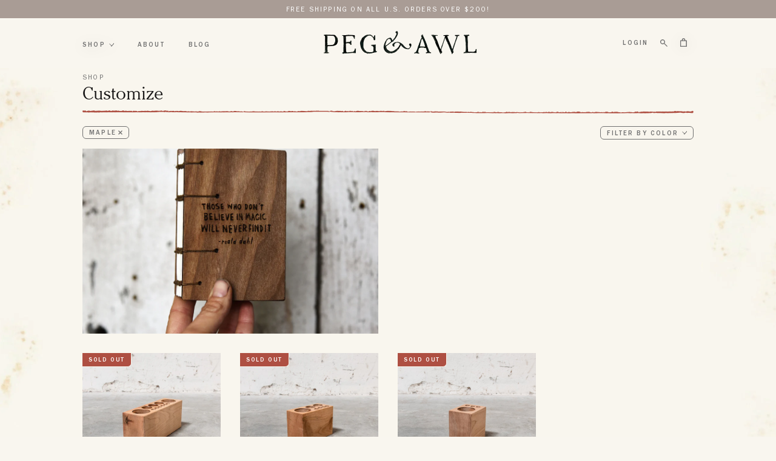

--- FILE ---
content_type: text/html; charset=utf-8
request_url: https://pegandawlbuilt.com/collections/customizations/color-maple
body_size: 28487
content:
<!doctype html>
<html class="no-js" lang="en">
  <head>
    <meta charset="utf-8">
    <meta http-equiv="X-UA-Compatible" content="IE=edge,chrome=1">
    <meta name="viewport" content="width=device-width, initial-scale=1">
    
    <meta name="description" content="Hand made objects for everyday living, Waxed Canvas Bags, Reclaimed Wood Home Goods, Recycled Metal Jewelry, Hand Bound Journals, Made In USA">

    <link rel="preconnect" href="https://cdn.shopify.com" crossorigin>
<link rel="preconnect" href="https://fonts.shopify.com" crossorigin>
<link rel="preconnect" href="https://monorail-edge.shopifysvc.com"><link rel="canonical" href="https://pegandawlbuilt.com/collections/customizations/color-maple"><link rel="shortcut icon" href="//pegandawlbuilt.com/cdn/shop/files/favicon5_32x32.png?v=1699887310" type="image/png"><!-- Pending : update in base theme this complete file --><title>Customize
&ndash; Tagged &quot;color-Maple&quot;&ndash; Peg and Awl</title><!-- No-Index Pages -->


    <!-- /snippets/social-meta-tags.liquid -->




<meta property="og:site_name" content="Peg and Awl">
<meta property="og:url" content="https://pegandawlbuilt.com/collections/customizations/color-maple">
<meta property="og:title" content="Customize">
<meta property="og:type" content="product.group">
<meta property="og:description" content="Hand made objects for everyday living, Waxed Canvas Bags, Reclaimed Wood Home Goods, Recycled Metal Jewelry, Hand Bound Journals, Made In USA">

<meta property="og:image" content="http://pegandawlbuilt.com/cdn/shop/collections/COPTIC-DahlHand_1200x1200.jpg?v=1448483881">
<meta property="og:image:secure_url" content="https://pegandawlbuilt.com/cdn/shop/collections/COPTIC-DahlHand_1200x1200.jpg?v=1448483881">


  <meta name="twitter:site" content="@pegandawl">

<meta name="twitter:card" content="summary_large_image">
<meta name="twitter:title" content="Customize">
<meta name="twitter:description" content="Hand made objects for everyday living, Waxed Canvas Bags, Reclaimed Wood Home Goods, Recycled Metal Jewelry, Hand Bound Journals, Made In USA">

<!-- Meta view port -->
<meta name="viewport" content="width=device-width, initial-scale=1.0, maximum-scale=1.0, user-scalable=no" />
    <!-- Vendor Scripts -->
<script src="//pegandawlbuilt.com/cdn/shop/t/35/assets/_sm-theme-vendor.min.js?v=118054553291122607541695651724" type="text/javascript"></script>
<!-- Initialise Cart.js once the page has loaded -->
<!-- [if gt IE 8]> -->
<script src="//pegandawlbuilt.com/cdn/shop/t/35/assets/rivets-cart.min.js?v=71148455348259262541738014663" type="text/javascript"></script>
<script type="text/javascript">
  CartJS.init({"note":null,"attributes":{},"original_total_price":0,"total_price":0,"total_discount":0,"total_weight":0.0,"item_count":0,"items":[],"requires_shipping":false,"currency":"USD","items_subtotal_price":0,"cart_level_discount_applications":[],"checkout_charge_amount":0}, {"debug": true});
</script>
<!-- PDP Page Variant Selection BEGINS -->

<!-- Custom Styles -->
<link href="//pegandawlbuilt.com/cdn/shop/t/35/assets/_sm-global.css?v=102153498281853944241705614150" rel="stylesheet" type="text/css" media="all" />
<link href="//pegandawlbuilt.com/cdn/shop/t/35/assets/_sm-style.css?v=33179570348387747391713180486" rel="stylesheet" type="text/css" media="all" />

<!-- Custom Scripts -->
<script src="//pegandawlbuilt.com/cdn/shop/t/35/assets/_sm-theme.js?v=22503892385666839431741085895" type="text/javascript"></script>
<script src="//pegandawlbuilt.com/cdn/shop/t/35/assets/theme.js?v=31483510221550664671699451964" defer="defer"></script>
<script src="//pegandawlbuilt.com/cdn/shop/t/35/assets/keyboard-tabbing.js?v=98361899885836960011699451951" defer="defer"></script>
<!-- Vendor Styles -->
<link href="//pegandawlbuilt.com/cdn/shop/t/35/assets/_sm-style-vendor.css?v=96412577022403576981695651724" rel="stylesheet" type="text/css" media="all" />
<!-- Lity CSS -->
<link href="//pegandawlbuilt.com/cdn/shop/t/35/assets/lity.css?v=79789045103631706831695651726" rel="stylesheet" type="text/css" media="all" />

<!-- For customer templates only -->

<!-- Swiper JS and CSS -->

<link href="//pegandawlbuilt.com/cdn/shop/t/35/assets/swiper-bundle.min.css?v=171807505748710421571695651726" rel="stylesheet" type="text/css" media="all" />
<script src="//pegandawlbuilt.com/cdn/shop/t/35/assets/swiper-bundle.min.js?v=76888659337860197441695651726" defer="defer"></script>

    <script>window.performance && window.performance.mark && window.performance.mark('shopify.content_for_header.start');</script><meta name="google-site-verification" content="eMPDUxF_HhEXGagR2BfSKoxn6cb9Hu2YX2x4AFHM06s">
<meta id="shopify-digital-wallet" name="shopify-digital-wallet" content="/1045072/digital_wallets/dialog">
<meta name="shopify-requires-components" content="true" product-ids="7531914559679,7531923964095,7531953127615">
<meta name="shopify-checkout-api-token" content="709c760794ce31658333f9af5ab0b3d9">
<meta id="in-context-paypal-metadata" data-shop-id="1045072" data-venmo-supported="false" data-environment="production" data-locale="en_US" data-paypal-v4="true" data-currency="USD">
<link rel="alternate" type="application/atom+xml" title="Feed" href="/collections/customizations/color-maple.atom" />
<link rel="alternate" type="application/json+oembed" href="https://pegandawlbuilt.com/collections/customizations/color-maple.oembed">
<script async="async" src="/checkouts/internal/preloads.js?locale=en-US"></script>
<link rel="preconnect" href="https://shop.app" crossorigin="anonymous">
<script async="async" src="https://shop.app/checkouts/internal/preloads.js?locale=en-US&shop_id=1045072" crossorigin="anonymous"></script>
<script id="apple-pay-shop-capabilities" type="application/json">{"shopId":1045072,"countryCode":"US","currencyCode":"USD","merchantCapabilities":["supports3DS"],"merchantId":"gid:\/\/shopify\/Shop\/1045072","merchantName":"Peg and Awl","requiredBillingContactFields":["postalAddress","email","phone"],"requiredShippingContactFields":["postalAddress","email","phone"],"shippingType":"shipping","supportedNetworks":["visa","masterCard","amex","discover","elo","jcb"],"total":{"type":"pending","label":"Peg and Awl","amount":"1.00"},"shopifyPaymentsEnabled":true,"supportsSubscriptions":true}</script>
<script id="shopify-features" type="application/json">{"accessToken":"709c760794ce31658333f9af5ab0b3d9","betas":["rich-media-storefront-analytics"],"domain":"pegandawlbuilt.com","predictiveSearch":true,"shopId":1045072,"locale":"en"}</script>
<script>var Shopify = Shopify || {};
Shopify.shop = "pegandawl.myshopify.com";
Shopify.locale = "en";
Shopify.currency = {"active":"USD","rate":"1.0"};
Shopify.country = "US";
Shopify.theme = {"name":"Peg Awl 2.0 | New Theme","id":132760469695,"schema_name":"Godzilla","schema_version":"1.0.0","theme_store_id":null,"role":"main"};
Shopify.theme.handle = "null";
Shopify.theme.style = {"id":null,"handle":null};
Shopify.cdnHost = "pegandawlbuilt.com/cdn";
Shopify.routes = Shopify.routes || {};
Shopify.routes.root = "/";</script>
<script type="module">!function(o){(o.Shopify=o.Shopify||{}).modules=!0}(window);</script>
<script>!function(o){function n(){var o=[];function n(){o.push(Array.prototype.slice.apply(arguments))}return n.q=o,n}var t=o.Shopify=o.Shopify||{};t.loadFeatures=n(),t.autoloadFeatures=n()}(window);</script>
<script>
  window.ShopifyPay = window.ShopifyPay || {};
  window.ShopifyPay.apiHost = "shop.app\/pay";
  window.ShopifyPay.redirectState = null;
</script>
<script id="shop-js-analytics" type="application/json">{"pageType":"collection"}</script>
<script defer="defer" async type="module" src="//pegandawlbuilt.com/cdn/shopifycloud/shop-js/modules/v2/client.init-shop-cart-sync_C5BV16lS.en.esm.js"></script>
<script defer="defer" async type="module" src="//pegandawlbuilt.com/cdn/shopifycloud/shop-js/modules/v2/chunk.common_CygWptCX.esm.js"></script>
<script type="module">
  await import("//pegandawlbuilt.com/cdn/shopifycloud/shop-js/modules/v2/client.init-shop-cart-sync_C5BV16lS.en.esm.js");
await import("//pegandawlbuilt.com/cdn/shopifycloud/shop-js/modules/v2/chunk.common_CygWptCX.esm.js");

  window.Shopify.SignInWithShop?.initShopCartSync?.({"fedCMEnabled":true,"windoidEnabled":true});

</script>
<script>
  window.Shopify = window.Shopify || {};
  if (!window.Shopify.featureAssets) window.Shopify.featureAssets = {};
  window.Shopify.featureAssets['shop-js'] = {"shop-cart-sync":["modules/v2/client.shop-cart-sync_ZFArdW7E.en.esm.js","modules/v2/chunk.common_CygWptCX.esm.js"],"init-fed-cm":["modules/v2/client.init-fed-cm_CmiC4vf6.en.esm.js","modules/v2/chunk.common_CygWptCX.esm.js"],"shop-button":["modules/v2/client.shop-button_tlx5R9nI.en.esm.js","modules/v2/chunk.common_CygWptCX.esm.js"],"shop-cash-offers":["modules/v2/client.shop-cash-offers_DOA2yAJr.en.esm.js","modules/v2/chunk.common_CygWptCX.esm.js","modules/v2/chunk.modal_D71HUcav.esm.js"],"init-windoid":["modules/v2/client.init-windoid_sURxWdc1.en.esm.js","modules/v2/chunk.common_CygWptCX.esm.js"],"shop-toast-manager":["modules/v2/client.shop-toast-manager_ClPi3nE9.en.esm.js","modules/v2/chunk.common_CygWptCX.esm.js"],"init-shop-email-lookup-coordinator":["modules/v2/client.init-shop-email-lookup-coordinator_B8hsDcYM.en.esm.js","modules/v2/chunk.common_CygWptCX.esm.js"],"init-shop-cart-sync":["modules/v2/client.init-shop-cart-sync_C5BV16lS.en.esm.js","modules/v2/chunk.common_CygWptCX.esm.js"],"avatar":["modules/v2/client.avatar_BTnouDA3.en.esm.js"],"pay-button":["modules/v2/client.pay-button_FdsNuTd3.en.esm.js","modules/v2/chunk.common_CygWptCX.esm.js"],"init-customer-accounts":["modules/v2/client.init-customer-accounts_DxDtT_ad.en.esm.js","modules/v2/client.shop-login-button_C5VAVYt1.en.esm.js","modules/v2/chunk.common_CygWptCX.esm.js","modules/v2/chunk.modal_D71HUcav.esm.js"],"init-shop-for-new-customer-accounts":["modules/v2/client.init-shop-for-new-customer-accounts_ChsxoAhi.en.esm.js","modules/v2/client.shop-login-button_C5VAVYt1.en.esm.js","modules/v2/chunk.common_CygWptCX.esm.js","modules/v2/chunk.modal_D71HUcav.esm.js"],"shop-login-button":["modules/v2/client.shop-login-button_C5VAVYt1.en.esm.js","modules/v2/chunk.common_CygWptCX.esm.js","modules/v2/chunk.modal_D71HUcav.esm.js"],"init-customer-accounts-sign-up":["modules/v2/client.init-customer-accounts-sign-up_CPSyQ0Tj.en.esm.js","modules/v2/client.shop-login-button_C5VAVYt1.en.esm.js","modules/v2/chunk.common_CygWptCX.esm.js","modules/v2/chunk.modal_D71HUcav.esm.js"],"shop-follow-button":["modules/v2/client.shop-follow-button_Cva4Ekp9.en.esm.js","modules/v2/chunk.common_CygWptCX.esm.js","modules/v2/chunk.modal_D71HUcav.esm.js"],"checkout-modal":["modules/v2/client.checkout-modal_BPM8l0SH.en.esm.js","modules/v2/chunk.common_CygWptCX.esm.js","modules/v2/chunk.modal_D71HUcav.esm.js"],"lead-capture":["modules/v2/client.lead-capture_Bi8yE_yS.en.esm.js","modules/v2/chunk.common_CygWptCX.esm.js","modules/v2/chunk.modal_D71HUcav.esm.js"],"shop-login":["modules/v2/client.shop-login_D6lNrXab.en.esm.js","modules/v2/chunk.common_CygWptCX.esm.js","modules/v2/chunk.modal_D71HUcav.esm.js"],"payment-terms":["modules/v2/client.payment-terms_CZxnsJam.en.esm.js","modules/v2/chunk.common_CygWptCX.esm.js","modules/v2/chunk.modal_D71HUcav.esm.js"]};
</script>
<script>(function() {
  var isLoaded = false;
  function asyncLoad() {
    if (isLoaded) return;
    isLoaded = true;
    var urls = ["https:\/\/social-referral.appspot.com\/b\/shopify\/load\/confirmation.js?twitter_username=pegandawl\u0026enabled=true\u0026app_uuid=fdec860bc6ab4958\u0026facebook_username=pegandawl\u0026shop=pegandawl.myshopify.com","https:\/\/assets1.adroll.com\/shopify\/latest\/j\/shopify_rolling_bootstrap_v2.js?adroll_adv_id=NXIDIEQABBH4FK3YIVGMQ5\u0026adroll_pix_id=UBRMM3PSI5DH3GUVLLIJSE\u0026shop=pegandawl.myshopify.com"];
    for (var i = 0; i < urls.length; i++) {
      var s = document.createElement('script');
      s.type = 'text/javascript';
      s.async = true;
      s.src = urls[i];
      var x = document.getElementsByTagName('script')[0];
      x.parentNode.insertBefore(s, x);
    }
  };
  if(window.attachEvent) {
    window.attachEvent('onload', asyncLoad);
  } else {
    window.addEventListener('load', asyncLoad, false);
  }
})();</script>
<script id="__st">var __st={"a":1045072,"offset":-18000,"reqid":"5cc16fc3-06a1-49b3-91f3-589649896212-1768667078","pageurl":"pegandawlbuilt.com\/collections\/customizations\/color-maple","u":"2b0d8943c078","p":"collection","rtyp":"collection","rid":152384964};</script>
<script>window.ShopifyPaypalV4VisibilityTracking = true;</script>
<script id="captcha-bootstrap">!function(){'use strict';const t='contact',e='account',n='new_comment',o=[[t,t],['blogs',n],['comments',n],[t,'customer']],c=[[e,'customer_login'],[e,'guest_login'],[e,'recover_customer_password'],[e,'create_customer']],r=t=>t.map((([t,e])=>`form[action*='/${t}']:not([data-nocaptcha='true']) input[name='form_type'][value='${e}']`)).join(','),a=t=>()=>t?[...document.querySelectorAll(t)].map((t=>t.form)):[];function s(){const t=[...o],e=r(t);return a(e)}const i='password',u='form_key',d=['recaptcha-v3-token','g-recaptcha-response','h-captcha-response',i],f=()=>{try{return window.sessionStorage}catch{return}},m='__shopify_v',_=t=>t.elements[u];function p(t,e,n=!1){try{const o=window.sessionStorage,c=JSON.parse(o.getItem(e)),{data:r}=function(t){const{data:e,action:n}=t;return t[m]||n?{data:e,action:n}:{data:t,action:n}}(c);for(const[e,n]of Object.entries(r))t.elements[e]&&(t.elements[e].value=n);n&&o.removeItem(e)}catch(o){console.error('form repopulation failed',{error:o})}}const l='form_type',E='cptcha';function T(t){t.dataset[E]=!0}const w=window,h=w.document,L='Shopify',v='ce_forms',y='captcha';let A=!1;((t,e)=>{const n=(g='f06e6c50-85a8-45c8-87d0-21a2b65856fe',I='https://cdn.shopify.com/shopifycloud/storefront-forms-hcaptcha/ce_storefront_forms_captcha_hcaptcha.v1.5.2.iife.js',D={infoText:'Protected by hCaptcha',privacyText:'Privacy',termsText:'Terms'},(t,e,n)=>{const o=w[L][v],c=o.bindForm;if(c)return c(t,g,e,D).then(n);var r;o.q.push([[t,g,e,D],n]),r=I,A||(h.body.append(Object.assign(h.createElement('script'),{id:'captcha-provider',async:!0,src:r})),A=!0)});var g,I,D;w[L]=w[L]||{},w[L][v]=w[L][v]||{},w[L][v].q=[],w[L][y]=w[L][y]||{},w[L][y].protect=function(t,e){n(t,void 0,e),T(t)},Object.freeze(w[L][y]),function(t,e,n,w,h,L){const[v,y,A,g]=function(t,e,n){const i=e?o:[],u=t?c:[],d=[...i,...u],f=r(d),m=r(i),_=r(d.filter((([t,e])=>n.includes(e))));return[a(f),a(m),a(_),s()]}(w,h,L),I=t=>{const e=t.target;return e instanceof HTMLFormElement?e:e&&e.form},D=t=>v().includes(t);t.addEventListener('submit',(t=>{const e=I(t);if(!e)return;const n=D(e)&&!e.dataset.hcaptchaBound&&!e.dataset.recaptchaBound,o=_(e),c=g().includes(e)&&(!o||!o.value);(n||c)&&t.preventDefault(),c&&!n&&(function(t){try{if(!f())return;!function(t){const e=f();if(!e)return;const n=_(t);if(!n)return;const o=n.value;o&&e.removeItem(o)}(t);const e=Array.from(Array(32),(()=>Math.random().toString(36)[2])).join('');!function(t,e){_(t)||t.append(Object.assign(document.createElement('input'),{type:'hidden',name:u})),t.elements[u].value=e}(t,e),function(t,e){const n=f();if(!n)return;const o=[...t.querySelectorAll(`input[type='${i}']`)].map((({name:t})=>t)),c=[...d,...o],r={};for(const[a,s]of new FormData(t).entries())c.includes(a)||(r[a]=s);n.setItem(e,JSON.stringify({[m]:1,action:t.action,data:r}))}(t,e)}catch(e){console.error('failed to persist form',e)}}(e),e.submit())}));const S=(t,e)=>{t&&!t.dataset[E]&&(n(t,e.some((e=>e===t))),T(t))};for(const o of['focusin','change'])t.addEventListener(o,(t=>{const e=I(t);D(e)&&S(e,y())}));const B=e.get('form_key'),M=e.get(l),P=B&&M;t.addEventListener('DOMContentLoaded',(()=>{const t=y();if(P)for(const e of t)e.elements[l].value===M&&p(e,B);[...new Set([...A(),...v().filter((t=>'true'===t.dataset.shopifyCaptcha))])].forEach((e=>S(e,t)))}))}(h,new URLSearchParams(w.location.search),n,t,e,['guest_login'])})(!0,!0)}();</script>
<script integrity="sha256-4kQ18oKyAcykRKYeNunJcIwy7WH5gtpwJnB7kiuLZ1E=" data-source-attribution="shopify.loadfeatures" defer="defer" src="//pegandawlbuilt.com/cdn/shopifycloud/storefront/assets/storefront/load_feature-a0a9edcb.js" crossorigin="anonymous"></script>
<script crossorigin="anonymous" defer="defer" src="//pegandawlbuilt.com/cdn/shopifycloud/storefront/assets/shopify_pay/storefront-65b4c6d7.js?v=20250812"></script>
<script data-source-attribution="shopify.dynamic_checkout.dynamic.init">var Shopify=Shopify||{};Shopify.PaymentButton=Shopify.PaymentButton||{isStorefrontPortableWallets:!0,init:function(){window.Shopify.PaymentButton.init=function(){};var t=document.createElement("script");t.src="https://pegandawlbuilt.com/cdn/shopifycloud/portable-wallets/latest/portable-wallets.en.js",t.type="module",document.head.appendChild(t)}};
</script>
<script data-source-attribution="shopify.dynamic_checkout.buyer_consent">
  function portableWalletsHideBuyerConsent(e){var t=document.getElementById("shopify-buyer-consent"),n=document.getElementById("shopify-subscription-policy-button");t&&n&&(t.classList.add("hidden"),t.setAttribute("aria-hidden","true"),n.removeEventListener("click",e))}function portableWalletsShowBuyerConsent(e){var t=document.getElementById("shopify-buyer-consent"),n=document.getElementById("shopify-subscription-policy-button");t&&n&&(t.classList.remove("hidden"),t.removeAttribute("aria-hidden"),n.addEventListener("click",e))}window.Shopify?.PaymentButton&&(window.Shopify.PaymentButton.hideBuyerConsent=portableWalletsHideBuyerConsent,window.Shopify.PaymentButton.showBuyerConsent=portableWalletsShowBuyerConsent);
</script>
<script data-source-attribution="shopify.dynamic_checkout.cart.bootstrap">document.addEventListener("DOMContentLoaded",(function(){function t(){return document.querySelector("shopify-accelerated-checkout-cart, shopify-accelerated-checkout")}if(t())Shopify.PaymentButton.init();else{new MutationObserver((function(e,n){t()&&(Shopify.PaymentButton.init(),n.disconnect())})).observe(document.body,{childList:!0,subtree:!0})}}));
</script>
<link id="shopify-accelerated-checkout-styles" rel="stylesheet" media="screen" href="https://pegandawlbuilt.com/cdn/shopifycloud/portable-wallets/latest/accelerated-checkout-backwards-compat.css" crossorigin="anonymous">
<style id="shopify-accelerated-checkout-cart">
        #shopify-buyer-consent {
  margin-top: 1em;
  display: inline-block;
  width: 100%;
}

#shopify-buyer-consent.hidden {
  display: none;
}

#shopify-subscription-policy-button {
  background: none;
  border: none;
  padding: 0;
  text-decoration: underline;
  font-size: inherit;
  cursor: pointer;
}

#shopify-subscription-policy-button::before {
  box-shadow: none;
}

      </style>

<script>window.performance && window.performance.mark && window.performance.mark('shopify.content_for_header.end');</script>
    
    <link rel="apple-touch-icon" href="//cdn.shopify.com/s/files/1/0104/5072/files/apple-touch-icon.png"/>
    <script>

      document.addEventListener('DOMContentLoaded', function() {
      function formatEuroPrices() {
        // Select all price elements
        const priceElements = document.querySelectorAll('.product-card__price span');
    
        priceElements.forEach(function(element) {
          let priceText = element.textContent.trim();
          
          // Check if the price text starts with the Euro symbol
          if (priceText.startsWith('€')) {
            // Remove the Euro symbol temporarily
            priceText = priceText.substring(1);
            
            // Replace the comma with a dot
            priceText = priceText.replace(',', '.');
            
            // Add the Euro symbol back and update the element
            element.textContent = '€' + priceText;
          }
        });

        const priceCompareElements = document.querySelectorAll('.product-card__price s');
    
        priceCompareElements.forEach(function(element) {
          let priceText = element.textContent.trim();
          
          // Check if the price text starts with the Euro symbol
          if (priceText.startsWith('€')) {
            // Remove the Euro symbol temporarily
            priceText = priceText.substring(1);
            
            // Replace the comma with a dot
            priceText = priceText.replace(',', '.');
            
            // Add the Euro symbol back and update the element
            element.textContent = '€' + priceText;
          }
        });

        pdpPriceElements = document.querySelectorAll('.product-single__prices span');
    
        pdpPriceElements.forEach(function(element) {
          let priceText = element.textContent.trim();
          
          // Check if the price text starts with the Euro symbol
          if (priceText.startsWith('€')) {
            // Remove the Euro symbol temporarily
            priceText = priceText.substring(1);
            
            // Replace the comma with a dot
            priceText = priceText.replace(',', '.');
            
            // Add the Euro symbol back and update the element
            element.textContent = '€' + priceText;
          }
        });

        pdpComPriceElements = document.querySelectorAll('.product-single__prices s');
    
        pdpComPriceElements.forEach(function(element) {
          let priceText = element.textContent.trim();
          
          // Check if the price text starts with the Euro symbol
          if (priceText.startsWith('€')) {
            // Remove the Euro symbol temporarily
            priceText = priceText.substring(1);
            
            // Replace the comma with a dot
            priceText = priceText.replace(',', '.');
            
            // Add the Euro symbol back and update the element
            element.textContent = '€' + priceText;
          }
        });
      }
    
      // Run the formatting function when the page loads
      formatEuroPrices();
    
      // If you're using AJAX to update prices, you might need to run this function again after price updates
      // For example, if you're using Shopify's Ajax API:
      if (typeof Shopify !== 'undefined' && Shopify.onItemAdded) {
        Shopify.onItemAdded = function() {
          formatEuroPrices();
          // ... any other code you want to run when an item is added ...
        };
      }
    });
    
      
    </script>
  <!-- BEGIN app block: shopify://apps/klaviyo-email-marketing-sms/blocks/klaviyo-onsite-embed/2632fe16-c075-4321-a88b-50b567f42507 -->












  <script async src="https://static.klaviyo.com/onsite/js/PmrKCL/klaviyo.js?company_id=PmrKCL"></script>
  <script>!function(){if(!window.klaviyo){window._klOnsite=window._klOnsite||[];try{window.klaviyo=new Proxy({},{get:function(n,i){return"push"===i?function(){var n;(n=window._klOnsite).push.apply(n,arguments)}:function(){for(var n=arguments.length,o=new Array(n),w=0;w<n;w++)o[w]=arguments[w];var t="function"==typeof o[o.length-1]?o.pop():void 0,e=new Promise((function(n){window._klOnsite.push([i].concat(o,[function(i){t&&t(i),n(i)}]))}));return e}}})}catch(n){window.klaviyo=window.klaviyo||[],window.klaviyo.push=function(){var n;(n=window._klOnsite).push.apply(n,arguments)}}}}();</script>

  




  <script>
    window.klaviyoReviewsProductDesignMode = false
  </script>







<!-- END app block --><!-- BEGIN app block: shopify://apps/okendo/blocks/theme-settings/bb689e69-ea70-4661-8fb7-ad24a2e23c29 --><!-- BEGIN app snippet: header-metafields -->










    <style data-oke-reviews-version="0.82.1" type="text/css" data-href="https://d3hw6dc1ow8pp2.cloudfront.net/reviews-widget-plus/css/okendo-reviews-styles.9d163ae1.css"></style><style data-oke-reviews-version="0.82.1" type="text/css" data-href="https://d3hw6dc1ow8pp2.cloudfront.net/reviews-widget-plus/css/modules/okendo-star-rating.4cb378a8.css"></style><style data-oke-reviews-version="0.82.1" type="text/css" data-href="https://d3hw6dc1ow8pp2.cloudfront.net/reviews-widget-plus/css/modules/okendo-reviews-keywords.0942444f.css"></style><style data-oke-reviews-version="0.82.1" type="text/css" data-href="https://d3hw6dc1ow8pp2.cloudfront.net/reviews-widget-plus/css/modules/okendo-reviews-summary.a0c9d7d6.css"></style><style type="text/css">.okeReviews[data-oke-container],div.okeReviews{font-size:14px;font-size:var(--oke-text-regular);font-weight:400;font-family:var(--oke-text-fontFamily);line-height:1.6}.okeReviews[data-oke-container] *,.okeReviews[data-oke-container] :after,.okeReviews[data-oke-container] :before,div.okeReviews *,div.okeReviews :after,div.okeReviews :before{box-sizing:border-box}.okeReviews[data-oke-container] h1,.okeReviews[data-oke-container] h2,.okeReviews[data-oke-container] h3,.okeReviews[data-oke-container] h4,.okeReviews[data-oke-container] h5,.okeReviews[data-oke-container] h6,div.okeReviews h1,div.okeReviews h2,div.okeReviews h3,div.okeReviews h4,div.okeReviews h5,div.okeReviews h6{font-size:1em;font-weight:400;line-height:1.4;margin:0}.okeReviews[data-oke-container] ul,div.okeReviews ul{padding:0;margin:0}.okeReviews[data-oke-container] li,div.okeReviews li{list-style-type:none;padding:0}.okeReviews[data-oke-container] p,div.okeReviews p{line-height:1.8;margin:0 0 4px}.okeReviews[data-oke-container] p:last-child,div.okeReviews p:last-child{margin-bottom:0}.okeReviews[data-oke-container] a,div.okeReviews a{text-decoration:none;color:inherit}.okeReviews[data-oke-container] button,div.okeReviews button{border-radius:0;border:0;box-shadow:none;margin:0;width:auto;min-width:auto;padding:0;background-color:transparent;min-height:auto}.okeReviews[data-oke-container] button,.okeReviews[data-oke-container] input,.okeReviews[data-oke-container] select,.okeReviews[data-oke-container] textarea,div.okeReviews button,div.okeReviews input,div.okeReviews select,div.okeReviews textarea{font-family:inherit;font-size:1em}.okeReviews[data-oke-container] label,.okeReviews[data-oke-container] select,div.okeReviews label,div.okeReviews select{display:inline}.okeReviews[data-oke-container] select,div.okeReviews select{width:auto}.okeReviews[data-oke-container] article,.okeReviews[data-oke-container] aside,div.okeReviews article,div.okeReviews aside{margin:0}.okeReviews[data-oke-container] table,div.okeReviews table{background:transparent;border:0;border-collapse:collapse;border-spacing:0;font-family:inherit;font-size:1em;table-layout:auto}.okeReviews[data-oke-container] table td,.okeReviews[data-oke-container] table th,.okeReviews[data-oke-container] table tr,div.okeReviews table td,div.okeReviews table th,div.okeReviews table tr{border:0;font-family:inherit;font-size:1em}.okeReviews[data-oke-container] table td,.okeReviews[data-oke-container] table th,div.okeReviews table td,div.okeReviews table th{background:transparent;font-weight:400;letter-spacing:normal;padding:0;text-align:left;text-transform:none;vertical-align:middle}.okeReviews[data-oke-container] table tr:hover td,.okeReviews[data-oke-container] table tr:hover th,div.okeReviews table tr:hover td,div.okeReviews table tr:hover th{background:transparent}.okeReviews[data-oke-container] fieldset,div.okeReviews fieldset{border:0;padding:0;margin:0;min-width:0}.okeReviews[data-oke-container] img,.okeReviews[data-oke-container] svg,div.okeReviews img,div.okeReviews svg{max-width:none}.okeReviews[data-oke-container] div:empty,div.okeReviews div:empty{display:block}.okeReviews[data-oke-container] .oke-icon:before,div.okeReviews .oke-icon:before{font-family:oke-widget-icons!important;font-style:normal;font-weight:400;font-variant:normal;text-transform:none;line-height:1;-webkit-font-smoothing:antialiased;-moz-osx-font-smoothing:grayscale;color:inherit}.okeReviews[data-oke-container] .oke-icon--select-arrow:before,div.okeReviews .oke-icon--select-arrow:before{content:""}.okeReviews[data-oke-container] .oke-icon--loading:before,div.okeReviews .oke-icon--loading:before{content:""}.okeReviews[data-oke-container] .oke-icon--pencil:before,div.okeReviews .oke-icon--pencil:before{content:""}.okeReviews[data-oke-container] .oke-icon--filter:before,div.okeReviews .oke-icon--filter:before{content:""}.okeReviews[data-oke-container] .oke-icon--play:before,div.okeReviews .oke-icon--play:before{content:""}.okeReviews[data-oke-container] .oke-icon--tick-circle:before,div.okeReviews .oke-icon--tick-circle:before{content:""}.okeReviews[data-oke-container] .oke-icon--chevron-left:before,div.okeReviews .oke-icon--chevron-left:before{content:""}.okeReviews[data-oke-container] .oke-icon--chevron-right:before,div.okeReviews .oke-icon--chevron-right:before{content:""}.okeReviews[data-oke-container] .oke-icon--thumbs-down:before,div.okeReviews .oke-icon--thumbs-down:before{content:""}.okeReviews[data-oke-container] .oke-icon--thumbs-up:before,div.okeReviews .oke-icon--thumbs-up:before{content:""}.okeReviews[data-oke-container] .oke-icon--close:before,div.okeReviews .oke-icon--close:before{content:""}.okeReviews[data-oke-container] .oke-icon--chevron-up:before,div.okeReviews .oke-icon--chevron-up:before{content:""}.okeReviews[data-oke-container] .oke-icon--chevron-down:before,div.okeReviews .oke-icon--chevron-down:before{content:""}.okeReviews[data-oke-container] .oke-icon--star:before,div.okeReviews .oke-icon--star:before{content:""}.okeReviews[data-oke-container] .oke-icon--magnifying-glass:before,div.okeReviews .oke-icon--magnifying-glass:before{content:""}@font-face{font-family:oke-widget-icons;src:url(https://d3hw6dc1ow8pp2.cloudfront.net/reviews-widget-plus/fonts/oke-widget-icons.ttf) format("truetype"),url(https://d3hw6dc1ow8pp2.cloudfront.net/reviews-widget-plus/fonts/oke-widget-icons.woff) format("woff"),url(https://d3hw6dc1ow8pp2.cloudfront.net/reviews-widget-plus/img/oke-widget-icons.bc0d6b0a.svg) format("svg");font-weight:400;font-style:normal;font-display:block}.okeReviews[data-oke-container] .oke-button,div.okeReviews .oke-button{display:inline-block;border-style:solid;border-color:var(--oke-button-borderColor);border-width:var(--oke-button-borderWidth);background-color:var(--oke-button-backgroundColor);line-height:1;padding:12px 24px;margin:0;border-radius:var(--oke-button-borderRadius);color:var(--oke-button-textColor);text-align:center;position:relative;font-weight:var(--oke-button-fontWeight);font-size:var(--oke-button-fontSize);font-family:var(--oke-button-fontFamily);outline:0}.okeReviews[data-oke-container] .oke-button-text,.okeReviews[data-oke-container] .oke-button .oke-icon,div.okeReviews .oke-button-text,div.okeReviews .oke-button .oke-icon{line-height:1}.okeReviews[data-oke-container] .oke-button.oke-is-loading,div.okeReviews .oke-button.oke-is-loading{position:relative}.okeReviews[data-oke-container] .oke-button.oke-is-loading:before,div.okeReviews .oke-button.oke-is-loading:before{font-family:oke-widget-icons!important;font-style:normal;font-weight:400;font-variant:normal;text-transform:none;line-height:1;-webkit-font-smoothing:antialiased;-moz-osx-font-smoothing:grayscale;content:"";color:undefined;font-size:12px;display:inline-block;animation:oke-spin 1s linear infinite;position:absolute;width:12px;height:12px;top:0;left:0;bottom:0;right:0;margin:auto}.okeReviews[data-oke-container] .oke-button.oke-is-loading>*,div.okeReviews .oke-button.oke-is-loading>*{opacity:0}.okeReviews[data-oke-container] .oke-button.oke-is-active,div.okeReviews .oke-button.oke-is-active{background-color:var(--oke-button-backgroundColorActive);color:var(--oke-button-textColorActive);border-color:var(--oke-button-borderColorActive)}.okeReviews[data-oke-container] .oke-button:not(.oke-is-loading),div.okeReviews .oke-button:not(.oke-is-loading){cursor:pointer}.okeReviews[data-oke-container] .oke-button:not(.oke-is-loading):not(.oke-is-active):hover,div.okeReviews .oke-button:not(.oke-is-loading):not(.oke-is-active):hover{background-color:var(--oke-button-backgroundColorHover);color:var(--oke-button-textColorHover);border-color:var(--oke-button-borderColorHover);box-shadow:0 0 0 2px var(--oke-button-backgroundColorHover)}.okeReviews[data-oke-container] .oke-button:not(.oke-is-loading):not(.oke-is-active):active,.okeReviews[data-oke-container] .oke-button:not(.oke-is-loading):not(.oke-is-active):hover:active,div.okeReviews .oke-button:not(.oke-is-loading):not(.oke-is-active):active,div.okeReviews .oke-button:not(.oke-is-loading):not(.oke-is-active):hover:active{background-color:var(--oke-button-backgroundColorActive);color:var(--oke-button-textColorActive);border-color:var(--oke-button-borderColorActive)}.okeReviews[data-oke-container] .oke-title,div.okeReviews .oke-title{font-weight:var(--oke-title-fontWeight);font-size:var(--oke-title-fontSize);font-family:var(--oke-title-fontFamily)}.okeReviews[data-oke-container] .oke-bodyText,div.okeReviews .oke-bodyText{font-weight:var(--oke-bodyText-fontWeight);font-size:var(--oke-bodyText-fontSize);font-family:var(--oke-bodyText-fontFamily)}.okeReviews[data-oke-container] .oke-linkButton,div.okeReviews .oke-linkButton{cursor:pointer;font-weight:700;pointer-events:auto;text-decoration:underline}.okeReviews[data-oke-container] .oke-linkButton:hover,div.okeReviews .oke-linkButton:hover{text-decoration:none}.okeReviews[data-oke-container] .oke-readMore,div.okeReviews .oke-readMore{cursor:pointer;color:inherit;text-decoration:underline}.okeReviews[data-oke-container] .oke-select,div.okeReviews .oke-select{cursor:pointer;background-repeat:no-repeat;background-position-x:100%;background-position-y:50%;border:none;padding:0 24px 0 12px;-moz-appearance:none;appearance:none;color:inherit;-webkit-appearance:none;background-color:transparent;background-image:url("data:image/svg+xml;charset=utf-8,%3Csvg fill='currentColor' xmlns='http://www.w3.org/2000/svg' viewBox='0 0 24 24'%3E%3Cpath d='M7 10l5 5 5-5z'/%3E%3Cpath d='M0 0h24v24H0z' fill='none'/%3E%3C/svg%3E");outline-offset:4px}.okeReviews[data-oke-container] .oke-select:disabled,div.okeReviews .oke-select:disabled{background-color:transparent;background-image:url("data:image/svg+xml;charset=utf-8,%3Csvg fill='%239a9db1' xmlns='http://www.w3.org/2000/svg' viewBox='0 0 24 24'%3E%3Cpath d='M7 10l5 5 5-5z'/%3E%3Cpath d='M0 0h24v24H0z' fill='none'/%3E%3C/svg%3E")}.okeReviews[data-oke-container] .oke-loader,div.okeReviews .oke-loader{position:relative}.okeReviews[data-oke-container] .oke-loader:before,div.okeReviews .oke-loader:before{font-family:oke-widget-icons!important;font-style:normal;font-weight:400;font-variant:normal;text-transform:none;line-height:1;-webkit-font-smoothing:antialiased;-moz-osx-font-smoothing:grayscale;content:"";color:var(--oke-text-secondaryColor);font-size:12px;display:inline-block;animation:oke-spin 1s linear infinite;position:absolute;width:12px;height:12px;top:0;left:0;bottom:0;right:0;margin:auto}.okeReviews[data-oke-container] .oke-a11yText,div.okeReviews .oke-a11yText{border:0;clip:rect(0 0 0 0);height:1px;margin:-1px;overflow:hidden;padding:0;position:absolute;width:1px}.okeReviews[data-oke-container] .oke-hidden,div.okeReviews .oke-hidden{display:none}.okeReviews[data-oke-container] .oke-modal,div.okeReviews .oke-modal{bottom:0;left:0;overflow:auto;position:fixed;right:0;top:0;z-index:2147483647;max-height:100%;background-color:rgba(0,0,0,.5);padding:40px 0 32px}@media only screen and (min-width:1024px){.okeReviews[data-oke-container] .oke-modal,div.okeReviews .oke-modal{display:flex;align-items:center;padding:48px 0}}.okeReviews[data-oke-container] .oke-modal ::-moz-selection,div.okeReviews .oke-modal ::-moz-selection{background-color:rgba(39,45,69,.2)}.okeReviews[data-oke-container] .oke-modal ::selection,div.okeReviews .oke-modal ::selection{background-color:rgba(39,45,69,.2)}.okeReviews[data-oke-container] .oke-modal,.okeReviews[data-oke-container] .oke-modal p,div.okeReviews .oke-modal,div.okeReviews .oke-modal p{color:#272d45}.okeReviews[data-oke-container] .oke-modal-content,div.okeReviews .oke-modal-content{background-color:#fff;margin:auto;position:relative;will-change:transform,opacity;width:calc(100% - 64px)}@media only screen and (min-width:1024px){.okeReviews[data-oke-container] .oke-modal-content,div.okeReviews .oke-modal-content{max-width:1000px}}.okeReviews[data-oke-container] .oke-modal-close,div.okeReviews .oke-modal-close{cursor:pointer;position:absolute;width:32px;height:32px;top:-32px;padding:4px;right:-4px;line-height:1}.okeReviews[data-oke-container] .oke-modal-close:before,div.okeReviews .oke-modal-close:before{font-family:oke-widget-icons!important;font-style:normal;font-weight:400;font-variant:normal;text-transform:none;line-height:1;-webkit-font-smoothing:antialiased;-moz-osx-font-smoothing:grayscale;content:"";color:#fff;font-size:24px;display:inline-block;width:24px;height:24px}.okeReviews[data-oke-container] .oke-modal-overlay,div.okeReviews .oke-modal-overlay{background-color:rgba(43,46,56,.9)}@media only screen and (min-width:1024px){.okeReviews[data-oke-container] .oke-modal--large .oke-modal-content,div.okeReviews .oke-modal--large .oke-modal-content{max-width:1200px}}.okeReviews[data-oke-container] .oke-modal .oke-helpful,.okeReviews[data-oke-container] .oke-modal .oke-helpful-vote-button,.okeReviews[data-oke-container] .oke-modal .oke-reviewContent-date,div.okeReviews .oke-modal .oke-helpful,div.okeReviews .oke-modal .oke-helpful-vote-button,div.okeReviews .oke-modal .oke-reviewContent-date{color:#676986}.oke-modal .okeReviews[data-oke-container].oke-w,.oke-modal div.okeReviews.oke-w{color:#272d45}.okeReviews[data-oke-container] .oke-tag,div.okeReviews .oke-tag{align-items:center;color:#272d45;display:flex;font-size:var(--oke-text-small);font-weight:600;text-align:left;position:relative;z-index:2;background-color:#f4f4f6;padding:4px 6px;border:none;border-radius:4px;gap:6px;line-height:1}.okeReviews[data-oke-container] .oke-tag svg,div.okeReviews .oke-tag svg{fill:currentColor;height:1rem}.okeReviews[data-oke-container] .hooper,div.okeReviews .hooper{height:auto}.okeReviews--left{text-align:left}.okeReviews--right{text-align:right}.okeReviews--center{text-align:center}.okeReviews :not([tabindex="-1"]):focus-visible{outline:5px auto highlight;outline:5px auto -webkit-focus-ring-color}.is-oke-modalOpen{overflow:hidden!important}img.oke-is-error{background-color:var(--oke-shadingColor);background-size:cover;background-position:50% 50%;box-shadow:inset 0 0 0 1px var(--oke-border-color)}@keyframes oke-spin{0%{transform:rotate(0deg)}to{transform:rotate(1turn)}}@keyframes oke-fade-in{0%{opacity:0}to{opacity:1}}
.oke-stars{line-height:1;position:relative;display:inline-block}.oke-stars-background svg{overflow:visible}.oke-stars-foreground{overflow:hidden;position:absolute;top:0;left:0}.oke-sr{display:inline-block;padding-top:var(--oke-starRating-spaceAbove);padding-bottom:var(--oke-starRating-spaceBelow)}.oke-sr .oke-is-clickable{cursor:pointer}.oke-sr--hidden{display:none}.oke-sr-count,.oke-sr-rating,.oke-sr-stars{display:inline-block;vertical-align:middle}.oke-sr-stars{line-height:1;margin-right:8px}.oke-sr-rating{display:none}.oke-sr-count--brackets:before{content:"("}.oke-sr-count--brackets:after{content:")"}
.oke-rk{display:block}.okeReviews[data-oke-container] .oke-reviewsKeywords-heading,div.okeReviews .oke-reviewsKeywords-heading{font-weight:700;margin-bottom:8px}.okeReviews[data-oke-container] .oke-reviewsKeywords-heading-skeleton,div.okeReviews .oke-reviewsKeywords-heading-skeleton{height:calc(var(--oke-button-fontSize) + 4px);width:150px}.okeReviews[data-oke-container] .oke-reviewsKeywords-list,div.okeReviews .oke-reviewsKeywords-list{display:inline-flex;align-items:center;flex-wrap:wrap;gap:4px}.okeReviews[data-oke-container] .oke-reviewsKeywords-list-category,div.okeReviews .oke-reviewsKeywords-list-category{background-color:var(--oke-filter-backgroundColor);color:var(--oke-filter-textColor);border:1px solid var(--oke-filter-borderColor);border-radius:var(--oke-filter-borderRadius);padding:6px 16px;transition:background-color .1s ease-out,border-color .1s ease-out;white-space:nowrap}.okeReviews[data-oke-container] .oke-reviewsKeywords-list-category.oke-is-clickable,div.okeReviews .oke-reviewsKeywords-list-category.oke-is-clickable{cursor:pointer}.okeReviews[data-oke-container] .oke-reviewsKeywords-list-category.oke-is-active,div.okeReviews .oke-reviewsKeywords-list-category.oke-is-active{background-color:var(--oke-filter-backgroundColorActive);color:var(--oke-filter-textColorActive);border-color:var(--oke-filter-borderColorActive)}.okeReviews[data-oke-container] .oke-reviewsKeywords .oke-translateButton,div.okeReviews .oke-reviewsKeywords .oke-translateButton{margin-top:12px}
.oke-rs{display:block}.oke-rs .oke-reviewsSummary.oke-is-preRender .oke-reviewsSummary-summary{-webkit-mask:linear-gradient(180deg,#000 0,#000 40%,transparent 95%,transparent 0) 100% 50%/100% 100% repeat-x;mask:linear-gradient(180deg,#000 0,#000 40%,transparent 95%,transparent 0) 100% 50%/100% 100% repeat-x;max-height:150px}.okeReviews[data-oke-container] .oke-reviewsSummary .oke-tooltip,div.okeReviews .oke-reviewsSummary .oke-tooltip{display:inline-block;font-weight:400}.okeReviews[data-oke-container] .oke-reviewsSummary .oke-tooltip-trigger,div.okeReviews .oke-reviewsSummary .oke-tooltip-trigger{height:15px;width:15px;overflow:hidden;transform:translateY(-10%)}.okeReviews[data-oke-container] .oke-reviewsSummary-heading,div.okeReviews .oke-reviewsSummary-heading{align-items:center;-moz-column-gap:4px;column-gap:4px;display:inline-flex;font-weight:700;margin-bottom:8px}.okeReviews[data-oke-container] .oke-reviewsSummary-heading-skeleton,div.okeReviews .oke-reviewsSummary-heading-skeleton{height:calc(var(--oke-button-fontSize) + 4px);width:150px}.okeReviews[data-oke-container] .oke-reviewsSummary-icon,div.okeReviews .oke-reviewsSummary-icon{fill:currentColor;font-size:14px}.okeReviews[data-oke-container] .oke-reviewsSummary-icon svg,div.okeReviews .oke-reviewsSummary-icon svg{vertical-align:baseline}.okeReviews[data-oke-container] .oke-reviewsSummary-summary.oke-is-truncated,div.okeReviews .oke-reviewsSummary-summary.oke-is-truncated{display:-webkit-box;-webkit-box-orient:vertical;overflow:hidden;text-overflow:ellipsis}</style>

    <script type="application/json" id="oke-reviews-settings">{"subscriberId":"50d1609d-7041-41c4-94dd-c7e918b6c6ea","analyticsSettings":{"isWidgetOnScreenTrackingEnabled":false,"provider":"none"},"widgetSettings":{"global":{"dateSettings":{"format":{"type":"relative"}},"hideOkendoBranding":false,"stars":{"backgroundColor":"#DDBA21","foregroundColor":"#000000","interspace":2,"shape":{"type":"default"},"showBorder":false},"showIncentiveIndicator":false,"searchEnginePaginationEnabled":false,"font":{"fontType":"inherit-from-page"}},"homepageCarousel":{"slidesPerPage":{"large":3,"medium":2},"totalSlides":12,"scrollBehaviour":"slide","style":{"showDates":true,"border":{"color":"#E5E5EB","width":{"value":1,"unit":"px"}},"headingFont":{"hasCustomFontSettings":false},"bodyFont":{"hasCustomFontSettings":false},"arrows":{"color":"#676986","size":{"value":24,"unit":"px"},"enabled":true},"avatar":{"backgroundColor":"#E5E5EB","placeholderTextColor":"#2C3E50","size":{"value":48,"unit":"px"},"enabled":true},"media":{"size":{"value":80,"unit":"px"},"imageGap":{"value":4,"unit":"px"},"enabled":true},"stars":{"height":{"value":18,"unit":"px"}},"productImageSize":{"value":48,"unit":"px"},"layout":{"name":"default","reviewDetailsPosition":"below","showProductName":false,"showAttributeBars":false,"showProductVariantName":false,"showProductDetails":"only-when-grouped"},"highlightColor":"#0E7A82","spaceAbove":{"value":20,"unit":"px"},"text":{"primaryColor":"#2C3E50","fontSizeRegular":{"value":14,"unit":"px"},"fontSizeSmall":{"value":12,"unit":"px"},"secondaryColor":"#676986"},"spaceBelow":{"value":20,"unit":"px"}},"defaultSort":"rating desc","autoPlay":false,"truncation":{"bodyMaxLines":4,"enabled":true,"truncateAll":false}},"mediaCarousel":{"minimumImages":1,"linkText":"Read More","autoPlay":false,"slideSize":"medium","arrowPosition":"outside"},"mediaGrid":{"gridStyleDesktop":{"layout":"default-desktop"},"gridStyleMobile":{"layout":"default-mobile"},"showMoreArrow":{"arrowColor":"#676986","enabled":true,"backgroundColor":"#f4f4f6"},"linkText":"Read More","infiniteScroll":false,"gapSize":{"value":10,"unit":"px"}},"questions":{"initialPageSize":6,"loadMorePageSize":6},"reviewsBadge":{"layout":"large","colorScheme":"dark"},"reviewsTab":{"enabled":false},"reviewsWidget":{"tabs":{"reviews":true,"questions":true},"header":{"columnDistribution":"space-between","verticalAlignment":"top","blocks":[{"columnWidth":"two-thirds","modules":[{"name":"rating-average","layout":"one-line"}],"textAlignment":"left"}]},"style":{"showDates":true,"border":{"color":"#E5E5EB","width":{"value":1,"unit":"px"}},"bodyFont":{"fontSize":{"value":14,"unit":"px"},"fontType":"use-global","fontWeight":400,"hasCustomFontSettings":true},"headingFont":{"fontSize":{"value":18,"unit":"px"},"fontType":"use-global","fontWeight":600,"hasCustomFontSettings":true},"filters":{"backgroundColorActive":"#DDBA21","backgroundColor":"#FCFBF7","borderColor":"#DDBA21","borderRadius":{"value":100,"unit":"px"},"borderColorActive":"#DDBA21","textColorActive":"#FFFFFF","textColor":"#707070","searchHighlightColor":"#B2F9E9"},"avatar":{"backgroundColor":"#E5E5EB","placeholderTextColor":"#2C3E50","size":{"value":48,"unit":"px"},"enabled":true},"stars":{"height":{"value":18,"unit":"px"},"globalOverrideSettings":{"backgroundColor":"#E5E5E5","foregroundColor":"#000000","interspace":2,"showBorder":false}},"shadingColor":"#F9F6EF","productImageSize":{"value":48,"unit":"px"},"button":{"backgroundColorActive":"#DDBA21","borderColorHover":"#DDBA21","backgroundColor":"#FCFBF7","borderColor":"#DDBA21","backgroundColorHover":"#DDBA21","textColorHover":"#FFFFFF","borderRadius":{"value":25,"unit":"px"},"borderWidth":{"value":1,"unit":"px"},"borderColorActive":"#DDBA21","textColorActive":"#FFFFFF","textColor":"#707070","font":{"hasCustomFontSettings":false}},"highlightColor":"#1A1818","spaceAbove":{"value":70,"unit":"px"},"text":{"primaryColor":"#1A1818","fontSizeRegular":{"value":14,"unit":"px"},"fontSizeLarge":{"value":20,"unit":"px"},"fontSizeSmall":{"value":12,"unit":"px"},"secondaryColor":"#1A1818"},"spaceBelow":{"value":70,"unit":"px"},"attributeBar":{"style":"default","backgroundColor":"#D3D4DD","shadingColor":"#9A9DB1","markerColor":"#00CAAA"}},"showWhenEmpty":true,"reviews":{"list":{"layout":{"name":"split","showAttributeBars":false,"showProductVariantName":false,"columnAmount":4,"showProductDetails":"only-when-grouped"},"initialPageSize":4,"media":{"layout":"thumbnail","size":{"value":50,"unit":"px"},"imageGap":{"value":2,"unit":"px"}},"truncation":{"bodyMaxLines":4,"truncateAll":false,"enabled":false},"loadMorePageSize":4},"controls":{"filterMode":"open-always","defaultSort":"has_media desc","writeReviewButtonEnabled":true,"freeTextSearchEnabled":false}}},"starRatings":{"showWhenEmpty":false,"clickBehavior":"scroll-to-widget","style":{"text":{"content":"review-count","style":"number-and-text","brackets":false},"spaceAbove":{"value":0,"unit":"px"},"singleStar":false,"spaceBelow":{"value":0,"unit":"px"},"height":{"value":18,"unit":"px"}}}},"features":{"attributeFiltersEnabled":true,"recorderPlusEnabled":true,"recorderQandaPlusEnabled":true,"reviewsKeywordsEnabled":true}}</script>
            <style id="oke-css-vars">:root{--oke-widget-spaceAbove:70px;--oke-widget-spaceBelow:70px;--oke-starRating-spaceAbove:0;--oke-starRating-spaceBelow:0;--oke-button-backgroundColor:#fcfbf7;--oke-button-backgroundColorHover:#ddba21;--oke-button-backgroundColorActive:#ddba21;--oke-button-textColor:#707070;--oke-button-textColorHover:#fff;--oke-button-textColorActive:#fff;--oke-button-borderColor:#ddba21;--oke-button-borderColorHover:#ddba21;--oke-button-borderColorActive:#ddba21;--oke-button-borderRadius:25px;--oke-button-borderWidth:1px;--oke-button-fontWeight:700;--oke-button-fontSize:var(--oke-text-regular,14px);--oke-button-fontFamily:inherit;--oke-border-color:#e5e5eb;--oke-border-width:1px;--oke-text-primaryColor:#1a1818;--oke-text-secondaryColor:#1a1818;--oke-text-small:12px;--oke-text-regular:14px;--oke-text-large:20px;--oke-text-fontFamily:inherit;--oke-avatar-size:48px;--oke-avatar-backgroundColor:#e5e5eb;--oke-avatar-placeholderTextColor:#2c3e50;--oke-highlightColor:#1a1818;--oke-shadingColor:#f9f6ef;--oke-productImageSize:48px;--oke-attributeBar-shadingColor:#9a9db1;--oke-attributeBar-borderColor:undefined;--oke-attributeBar-backgroundColor:#d3d4dd;--oke-attributeBar-markerColor:#00caaa;--oke-filter-backgroundColor:#fcfbf7;--oke-filter-backgroundColorActive:#ddba21;--oke-filter-borderColor:#ddba21;--oke-filter-borderColorActive:#ddba21;--oke-filter-textColor:#707070;--oke-filter-textColorActive:#fff;--oke-filter-borderRadius:100px;--oke-filter-searchHighlightColor:#b2f9e9;--oke-mediaGrid-chevronColor:#676986;--oke-stars-foregroundColor:#000;--oke-stars-backgroundColor:#ddba21;--oke-stars-borderWidth:0}.oke-w,.oke-modal{--oke-stars-foregroundColor:#000;--oke-stars-backgroundColor:#e5e5e5;--oke-stars-borderWidth:0}.oke-w,oke-modal{--oke-title-fontWeight:600;--oke-title-fontSize:18px;--oke-title-fontFamily:inherit;--oke-bodyText-fontWeight:400;--oke-bodyText-fontSize:14px;--oke-bodyText-fontFamily:inherit}</style>
            <style id="oke-reviews-custom-css">.product_body .oke-sr{margin-bottom:25px}div.okeReviews[data-oke-container] .oke-w-reviews-alerts,div.okeReviews[data-oke-container] .oke-alert-inner{position:initial}</style>
            <template id="oke-reviews-body-template"><svg id="oke-star-symbols" style="display:none!important" data-oke-id="oke-star-symbols"><symbol id="oke-star-empty" style="overflow:visible;"><path id="star-default--empty" fill="var(--oke-stars-backgroundColor)" stroke="var(--oke-stars-borderColor)" stroke-width="var(--oke-stars-borderWidth)" d="M3.34 13.86c-.48.3-.76.1-.63-.44l1.08-4.56L.26 5.82c-.42-.36-.32-.7.24-.74l4.63-.37L6.92.39c.2-.52.55-.52.76 0l1.8 4.32 4.62.37c.56.05.67.37.24.74l-3.53 3.04 1.08 4.56c.13.54-.14.74-.63.44L7.3 11.43l-3.96 2.43z"/></symbol><symbol id="oke-star-filled" style="overflow:visible;"><path id="star-default--filled" fill="var(--oke-stars-foregroundColor)" stroke="var(--oke-stars-borderColor)" stroke-width="var(--oke-stars-borderWidth)" d="M3.34 13.86c-.48.3-.76.1-.63-.44l1.08-4.56L.26 5.82c-.42-.36-.32-.7.24-.74l4.63-.37L6.92.39c.2-.52.55-.52.76 0l1.8 4.32 4.62.37c.56.05.67.37.24.74l-3.53 3.04 1.08 4.56c.13.54-.14.74-.63.44L7.3 11.43l-3.96 2.43z"/></symbol></svg></template><script>document.addEventListener('readystatechange',() =>{Array.from(document.getElementById('oke-reviews-body-template')?.content.children)?.forEach(function(child){if(!Array.from(document.body.querySelectorAll('[data-oke-id='.concat(child.getAttribute('data-oke-id'),']'))).length){document.body.prepend(child)}})},{once:true});</script>













<!-- END app snippet -->

<!-- BEGIN app snippet: widget-plus-initialisation-script -->




    <script async id="okendo-reviews-script" src="https://d3hw6dc1ow8pp2.cloudfront.net/reviews-widget-plus/js/okendo-reviews.js"></script>

<!-- END app snippet -->


<!-- END app block --><link href="https://monorail-edge.shopifysvc.com" rel="dns-prefetch">
<script>(function(){if ("sendBeacon" in navigator && "performance" in window) {try {var session_token_from_headers = performance.getEntriesByType('navigation')[0].serverTiming.find(x => x.name == '_s').description;} catch {var session_token_from_headers = undefined;}var session_cookie_matches = document.cookie.match(/_shopify_s=([^;]*)/);var session_token_from_cookie = session_cookie_matches && session_cookie_matches.length === 2 ? session_cookie_matches[1] : "";var session_token = session_token_from_headers || session_token_from_cookie || "";function handle_abandonment_event(e) {var entries = performance.getEntries().filter(function(entry) {return /monorail-edge.shopifysvc.com/.test(entry.name);});if (!window.abandonment_tracked && entries.length === 0) {window.abandonment_tracked = true;var currentMs = Date.now();var navigation_start = performance.timing.navigationStart;var payload = {shop_id: 1045072,url: window.location.href,navigation_start,duration: currentMs - navigation_start,session_token,page_type: "collection"};window.navigator.sendBeacon("https://monorail-edge.shopifysvc.com/v1/produce", JSON.stringify({schema_id: "online_store_buyer_site_abandonment/1.1",payload: payload,metadata: {event_created_at_ms: currentMs,event_sent_at_ms: currentMs}}));}}window.addEventListener('pagehide', handle_abandonment_event);}}());</script>
<script id="web-pixels-manager-setup">(function e(e,d,r,n,o){if(void 0===o&&(o={}),!Boolean(null===(a=null===(i=window.Shopify)||void 0===i?void 0:i.analytics)||void 0===a?void 0:a.replayQueue)){var i,a;window.Shopify=window.Shopify||{};var t=window.Shopify;t.analytics=t.analytics||{};var s=t.analytics;s.replayQueue=[],s.publish=function(e,d,r){return s.replayQueue.push([e,d,r]),!0};try{self.performance.mark("wpm:start")}catch(e){}var l=function(){var e={modern:/Edge?\/(1{2}[4-9]|1[2-9]\d|[2-9]\d{2}|\d{4,})\.\d+(\.\d+|)|Firefox\/(1{2}[4-9]|1[2-9]\d|[2-9]\d{2}|\d{4,})\.\d+(\.\d+|)|Chrom(ium|e)\/(9{2}|\d{3,})\.\d+(\.\d+|)|(Maci|X1{2}).+ Version\/(15\.\d+|(1[6-9]|[2-9]\d|\d{3,})\.\d+)([,.]\d+|)( \(\w+\)|)( Mobile\/\w+|) Safari\/|Chrome.+OPR\/(9{2}|\d{3,})\.\d+\.\d+|(CPU[ +]OS|iPhone[ +]OS|CPU[ +]iPhone|CPU IPhone OS|CPU iPad OS)[ +]+(15[._]\d+|(1[6-9]|[2-9]\d|\d{3,})[._]\d+)([._]\d+|)|Android:?[ /-](13[3-9]|1[4-9]\d|[2-9]\d{2}|\d{4,})(\.\d+|)(\.\d+|)|Android.+Firefox\/(13[5-9]|1[4-9]\d|[2-9]\d{2}|\d{4,})\.\d+(\.\d+|)|Android.+Chrom(ium|e)\/(13[3-9]|1[4-9]\d|[2-9]\d{2}|\d{4,})\.\d+(\.\d+|)|SamsungBrowser\/([2-9]\d|\d{3,})\.\d+/,legacy:/Edge?\/(1[6-9]|[2-9]\d|\d{3,})\.\d+(\.\d+|)|Firefox\/(5[4-9]|[6-9]\d|\d{3,})\.\d+(\.\d+|)|Chrom(ium|e)\/(5[1-9]|[6-9]\d|\d{3,})\.\d+(\.\d+|)([\d.]+$|.*Safari\/(?![\d.]+ Edge\/[\d.]+$))|(Maci|X1{2}).+ Version\/(10\.\d+|(1[1-9]|[2-9]\d|\d{3,})\.\d+)([,.]\d+|)( \(\w+\)|)( Mobile\/\w+|) Safari\/|Chrome.+OPR\/(3[89]|[4-9]\d|\d{3,})\.\d+\.\d+|(CPU[ +]OS|iPhone[ +]OS|CPU[ +]iPhone|CPU IPhone OS|CPU iPad OS)[ +]+(10[._]\d+|(1[1-9]|[2-9]\d|\d{3,})[._]\d+)([._]\d+|)|Android:?[ /-](13[3-9]|1[4-9]\d|[2-9]\d{2}|\d{4,})(\.\d+|)(\.\d+|)|Mobile Safari.+OPR\/([89]\d|\d{3,})\.\d+\.\d+|Android.+Firefox\/(13[5-9]|1[4-9]\d|[2-9]\d{2}|\d{4,})\.\d+(\.\d+|)|Android.+Chrom(ium|e)\/(13[3-9]|1[4-9]\d|[2-9]\d{2}|\d{4,})\.\d+(\.\d+|)|Android.+(UC? ?Browser|UCWEB|U3)[ /]?(15\.([5-9]|\d{2,})|(1[6-9]|[2-9]\d|\d{3,})\.\d+)\.\d+|SamsungBrowser\/(5\.\d+|([6-9]|\d{2,})\.\d+)|Android.+MQ{2}Browser\/(14(\.(9|\d{2,})|)|(1[5-9]|[2-9]\d|\d{3,})(\.\d+|))(\.\d+|)|K[Aa][Ii]OS\/(3\.\d+|([4-9]|\d{2,})\.\d+)(\.\d+|)/},d=e.modern,r=e.legacy,n=navigator.userAgent;return n.match(d)?"modern":n.match(r)?"legacy":"unknown"}(),u="modern"===l?"modern":"legacy",c=(null!=n?n:{modern:"",legacy:""})[u],f=function(e){return[e.baseUrl,"/wpm","/b",e.hashVersion,"modern"===e.buildTarget?"m":"l",".js"].join("")}({baseUrl:d,hashVersion:r,buildTarget:u}),m=function(e){var d=e.version,r=e.bundleTarget,n=e.surface,o=e.pageUrl,i=e.monorailEndpoint;return{emit:function(e){var a=e.status,t=e.errorMsg,s=(new Date).getTime(),l=JSON.stringify({metadata:{event_sent_at_ms:s},events:[{schema_id:"web_pixels_manager_load/3.1",payload:{version:d,bundle_target:r,page_url:o,status:a,surface:n,error_msg:t},metadata:{event_created_at_ms:s}}]});if(!i)return console&&console.warn&&console.warn("[Web Pixels Manager] No Monorail endpoint provided, skipping logging."),!1;try{return self.navigator.sendBeacon.bind(self.navigator)(i,l)}catch(e){}var u=new XMLHttpRequest;try{return u.open("POST",i,!0),u.setRequestHeader("Content-Type","text/plain"),u.send(l),!0}catch(e){return console&&console.warn&&console.warn("[Web Pixels Manager] Got an unhandled error while logging to Monorail."),!1}}}}({version:r,bundleTarget:l,surface:e.surface,pageUrl:self.location.href,monorailEndpoint:e.monorailEndpoint});try{o.browserTarget=l,function(e){var d=e.src,r=e.async,n=void 0===r||r,o=e.onload,i=e.onerror,a=e.sri,t=e.scriptDataAttributes,s=void 0===t?{}:t,l=document.createElement("script"),u=document.querySelector("head"),c=document.querySelector("body");if(l.async=n,l.src=d,a&&(l.integrity=a,l.crossOrigin="anonymous"),s)for(var f in s)if(Object.prototype.hasOwnProperty.call(s,f))try{l.dataset[f]=s[f]}catch(e){}if(o&&l.addEventListener("load",o),i&&l.addEventListener("error",i),u)u.appendChild(l);else{if(!c)throw new Error("Did not find a head or body element to append the script");c.appendChild(l)}}({src:f,async:!0,onload:function(){if(!function(){var e,d;return Boolean(null===(d=null===(e=window.Shopify)||void 0===e?void 0:e.analytics)||void 0===d?void 0:d.initialized)}()){var d=window.webPixelsManager.init(e)||void 0;if(d){var r=window.Shopify.analytics;r.replayQueue.forEach((function(e){var r=e[0],n=e[1],o=e[2];d.publishCustomEvent(r,n,o)})),r.replayQueue=[],r.publish=d.publishCustomEvent,r.visitor=d.visitor,r.initialized=!0}}},onerror:function(){return m.emit({status:"failed",errorMsg:"".concat(f," has failed to load")})},sri:function(e){var d=/^sha384-[A-Za-z0-9+/=]+$/;return"string"==typeof e&&d.test(e)}(c)?c:"",scriptDataAttributes:o}),m.emit({status:"loading"})}catch(e){m.emit({status:"failed",errorMsg:(null==e?void 0:e.message)||"Unknown error"})}}})({shopId: 1045072,storefrontBaseUrl: "https://pegandawlbuilt.com",extensionsBaseUrl: "https://extensions.shopifycdn.com/cdn/shopifycloud/web-pixels-manager",monorailEndpoint: "https://monorail-edge.shopifysvc.com/unstable/produce_batch",surface: "storefront-renderer",enabledBetaFlags: ["2dca8a86"],webPixelsConfigList: [{"id":"1669398719","configuration":"{\"accountID\":\"PmrKCL\",\"webPixelConfig\":\"eyJlbmFibGVBZGRlZFRvQ2FydEV2ZW50cyI6IHRydWV9\"}","eventPayloadVersion":"v1","runtimeContext":"STRICT","scriptVersion":"524f6c1ee37bacdca7657a665bdca589","type":"APP","apiClientId":123074,"privacyPurposes":["ANALYTICS","MARKETING"],"dataSharingAdjustments":{"protectedCustomerApprovalScopes":["read_customer_address","read_customer_email","read_customer_name","read_customer_personal_data","read_customer_phone"]}},{"id":"490569919","configuration":"{\"config\":\"{\\\"pixel_id\\\":\\\"G-9Y9564ZWS4\\\",\\\"target_country\\\":\\\"US\\\",\\\"gtag_events\\\":[{\\\"type\\\":\\\"purchase\\\",\\\"action_label\\\":\\\"G-9Y9564ZWS4\\\"},{\\\"type\\\":\\\"page_view\\\",\\\"action_label\\\":\\\"G-9Y9564ZWS4\\\"},{\\\"type\\\":\\\"view_item\\\",\\\"action_label\\\":\\\"G-9Y9564ZWS4\\\"},{\\\"type\\\":\\\"search\\\",\\\"action_label\\\":\\\"G-9Y9564ZWS4\\\"},{\\\"type\\\":\\\"add_to_cart\\\",\\\"action_label\\\":\\\"G-9Y9564ZWS4\\\"},{\\\"type\\\":\\\"begin_checkout\\\",\\\"action_label\\\":\\\"G-9Y9564ZWS4\\\"},{\\\"type\\\":\\\"add_payment_info\\\",\\\"action_label\\\":\\\"G-9Y9564ZWS4\\\"}],\\\"enable_monitoring_mode\\\":false}\"}","eventPayloadVersion":"v1","runtimeContext":"OPEN","scriptVersion":"b2a88bafab3e21179ed38636efcd8a93","type":"APP","apiClientId":1780363,"privacyPurposes":[],"dataSharingAdjustments":{"protectedCustomerApprovalScopes":["read_customer_address","read_customer_email","read_customer_name","read_customer_personal_data","read_customer_phone"]}},{"id":"278167743","configuration":"{\"advertisableEid\":\"NXIDIEQABBH4FK3YIVGMQ5\",\"pixelEid\":\"UBRMM3PSI5DH3GUVLLIJSE\"}","eventPayloadVersion":"v1","runtimeContext":"STRICT","scriptVersion":"ba1ef5286d067b01e04bdc37410b8082","type":"APP","apiClientId":1005866,"privacyPurposes":["ANALYTICS","MARKETING","SALE_OF_DATA"],"dataSharingAdjustments":{"protectedCustomerApprovalScopes":["read_customer_address","read_customer_email","read_customer_name","read_customer_personal_data","read_customer_phone"]}},{"id":"211321023","configuration":"{\"pixel_id\":\"1659822357639782\",\"pixel_type\":\"facebook_pixel\",\"metaapp_system_user_token\":\"-\"}","eventPayloadVersion":"v1","runtimeContext":"OPEN","scriptVersion":"ca16bc87fe92b6042fbaa3acc2fbdaa6","type":"APP","apiClientId":2329312,"privacyPurposes":["ANALYTICS","MARKETING","SALE_OF_DATA"],"dataSharingAdjustments":{"protectedCustomerApprovalScopes":["read_customer_address","read_customer_email","read_customer_name","read_customer_personal_data","read_customer_phone"]}},{"id":"shopify-app-pixel","configuration":"{}","eventPayloadVersion":"v1","runtimeContext":"STRICT","scriptVersion":"0450","apiClientId":"shopify-pixel","type":"APP","privacyPurposes":["ANALYTICS","MARKETING"]},{"id":"shopify-custom-pixel","eventPayloadVersion":"v1","runtimeContext":"LAX","scriptVersion":"0450","apiClientId":"shopify-pixel","type":"CUSTOM","privacyPurposes":["ANALYTICS","MARKETING"]}],isMerchantRequest: false,initData: {"shop":{"name":"Peg and Awl","paymentSettings":{"currencyCode":"USD"},"myshopifyDomain":"pegandawl.myshopify.com","countryCode":"US","storefrontUrl":"https:\/\/pegandawlbuilt.com"},"customer":null,"cart":null,"checkout":null,"productVariants":[],"purchasingCompany":null},},"https://pegandawlbuilt.com/cdn","fcfee988w5aeb613cpc8e4bc33m6693e112",{"modern":"","legacy":""},{"shopId":"1045072","storefrontBaseUrl":"https:\/\/pegandawlbuilt.com","extensionBaseUrl":"https:\/\/extensions.shopifycdn.com\/cdn\/shopifycloud\/web-pixels-manager","surface":"storefront-renderer","enabledBetaFlags":"[\"2dca8a86\"]","isMerchantRequest":"false","hashVersion":"fcfee988w5aeb613cpc8e4bc33m6693e112","publish":"custom","events":"[[\"page_viewed\",{}],[\"collection_viewed\",{\"collection\":{\"id\":\"152384964\",\"title\":\"Customize\",\"productVariants\":[{\"price\":{\"amount\":86.0,\"currencyCode\":\"USD\"},\"product\":{\"title\":\"Large Desk Caddy Organizer\",\"vendor\":\"Peg and Awl\",\"id\":\"7531914559679\",\"untranslatedTitle\":\"Large Desk Caddy Organizer\",\"url\":\"\/products\/desk-caddy-organizer-large\",\"type\":\"Wood\"},\"id\":\"42464214057151\",\"image\":{\"src\":\"\/\/pegandawlbuilt.com\/cdn\/shop\/products\/DCL1_c16c7607-954b-4f5c-b5d7-cec603a764e3.jpg?v=1699623284\"},\"sku\":\"DCLP\",\"title\":\"Reclaimed Heart Pine \/ No Engraving\",\"untranslatedTitle\":\"Reclaimed Heart Pine \/ No Engraving\"},{\"price\":{\"amount\":60.0,\"currencyCode\":\"USD\"},\"product\":{\"title\":\"Medium Desk Caddy Organizer\",\"vendor\":\"Peg and Awl\",\"id\":\"7531923964095\",\"untranslatedTitle\":\"Medium Desk Caddy Organizer\",\"url\":\"\/products\/medium-desk-caddy-organizer\",\"type\":\"Wood\"},\"id\":\"42464230637759\",\"image\":{\"src\":\"\/\/pegandawlbuilt.com\/cdn\/shop\/products\/Desk-Caddy-Medium-Peg-and-Awl_04_6316e41a-67a4-4446-87d3-f76b8695bc8a.jpg?v=1693249927\"},\"sku\":\"DCMP\",\"title\":\"Reclaimed Heart Pine \/ No Engraving\",\"untranslatedTitle\":\"Reclaimed Heart Pine \/ No Engraving\"},{\"price\":{\"amount\":44.0,\"currencyCode\":\"USD\"},\"product\":{\"title\":\"Small Desk Caddy Organizer\",\"vendor\":\"Peg and Awl\",\"id\":\"7531953127615\",\"untranslatedTitle\":\"Small Desk Caddy Organizer\",\"url\":\"\/products\/small-desk-caddy-organizer\",\"type\":\"Wood\"},\"id\":\"42464278249663\",\"image\":{\"src\":\"\/\/pegandawlbuilt.com\/cdn\/shop\/products\/Desk-Caddy-Small-Peg-and-Awl_15_bd858314-7ba8-44d5-a629-7d44c77b2744.jpg?v=1723903091\"},\"sku\":\"DCSP\",\"title\":\"Reclaimed Heart Pine \/ No Engraving\",\"untranslatedTitle\":\"Reclaimed Heart Pine \/ No Engraving\"}]}}]]"});</script><script>
  window.ShopifyAnalytics = window.ShopifyAnalytics || {};
  window.ShopifyAnalytics.meta = window.ShopifyAnalytics.meta || {};
  window.ShopifyAnalytics.meta.currency = 'USD';
  var meta = {"products":[{"id":7531914559679,"gid":"gid:\/\/shopify\/Product\/7531914559679","vendor":"Peg and Awl","type":"Wood","handle":"desk-caddy-organizer-large","variants":[{"id":42464214057151,"price":8600,"name":"Large Desk Caddy Organizer - Reclaimed Heart Pine \/ No Engraving","public_title":"Reclaimed Heart Pine \/ No Engraving","sku":"DCLP"},{"id":42464214089919,"price":9600,"name":"Large Desk Caddy Organizer - Reclaimed Heart Pine \/ Name","public_title":"Reclaimed Heart Pine \/ Name","sku":"DCLPNA"},{"id":42464214122687,"price":10600,"name":"Large Desk Caddy Organizer - Reclaimed Heart Pine \/ Quote","public_title":"Reclaimed Heart Pine \/ Quote","sku":"DCLPQTE"},{"id":42464214155455,"price":7800,"name":"Large Desk Caddy Organizer - Maple \/ No Engraving","public_title":"Maple \/ No Engraving","sku":"DCLM"},{"id":42464214188223,"price":8800,"name":"Large Desk Caddy Organizer - Maple \/ Name","public_title":"Maple \/ Name","sku":"DCLMNA"},{"id":42464214220991,"price":9800,"name":"Large Desk Caddy Organizer - Maple \/ Quote","public_title":"Maple \/ Quote","sku":"DCLMQTE"},{"id":42464214253759,"price":11000,"name":"Large Desk Caddy Organizer - Walnut \/ No Engraving","public_title":"Walnut \/ No Engraving","sku":"DCLW"},{"id":42464214286527,"price":12000,"name":"Large Desk Caddy Organizer - Walnut \/ Name","public_title":"Walnut \/ Name","sku":"DCLWNA"},{"id":42464214352063,"price":13000,"name":"Large Desk Caddy Organizer - Walnut \/ Quote","public_title":"Walnut \/ Quote","sku":"DCLWQTE"},{"id":42464214384831,"price":9000,"name":"Large Desk Caddy Organizer - Blackened Maple \/ No Engraving","public_title":"Blackened Maple \/ No Engraving","sku":"DCLB"},{"id":42464214417599,"price":10000,"name":"Large Desk Caddy Organizer - Blackened Maple \/ Name","public_title":"Blackened Maple \/ Name","sku":"DCLBNA"},{"id":42464214450367,"price":11000,"name":"Large Desk Caddy Organizer - Blackened Maple \/ Quote","public_title":"Blackened Maple \/ Quote","sku":"DCLBQTE"}],"remote":false},{"id":7531923964095,"gid":"gid:\/\/shopify\/Product\/7531923964095","vendor":"Peg and Awl","type":"Wood","handle":"medium-desk-caddy-organizer","variants":[{"id":42464230637759,"price":6000,"name":"Medium Desk Caddy Organizer - Reclaimed Heart Pine \/ No Engraving","public_title":"Reclaimed Heart Pine \/ No Engraving","sku":"DCMP"},{"id":42464230670527,"price":7000,"name":"Medium Desk Caddy Organizer - Reclaimed Heart Pine \/ Name","public_title":"Reclaimed Heart Pine \/ Name","sku":"DCMPNA"},{"id":42464230703295,"price":8000,"name":"Medium Desk Caddy Organizer - Reclaimed Heart Pine \/ Quote","public_title":"Reclaimed Heart Pine \/ Quote","sku":"DCMPQTE"},{"id":42464230736063,"price":5400,"name":"Medium Desk Caddy Organizer - Maple \/ No Engraving","public_title":"Maple \/ No Engraving","sku":"DCMM"},{"id":42464230768831,"price":6400,"name":"Medium Desk Caddy Organizer - Maple \/ Name","public_title":"Maple \/ Name","sku":"DCMMNA"},{"id":42464230801599,"price":7400,"name":"Medium Desk Caddy Organizer - Maple \/ Quote","public_title":"Maple \/ Quote","sku":"DCMMQTE"},{"id":42464230834367,"price":7600,"name":"Medium Desk Caddy Organizer - Walnut \/ No Engraving","public_title":"Walnut \/ No Engraving","sku":"DCMW"},{"id":42464230867135,"price":8600,"name":"Medium Desk Caddy Organizer - Walnut \/ Name","public_title":"Walnut \/ Name","sku":"DCMWNA"},{"id":42464230899903,"price":9600,"name":"Medium Desk Caddy Organizer - Walnut \/ Quote","public_title":"Walnut \/ Quote","sku":"DCMWQTE"},{"id":42464230932671,"price":6200,"name":"Medium Desk Caddy Organizer - Blackened Maple \/ No Engraving","public_title":"Blackened Maple \/ No Engraving","sku":"DCMB"},{"id":42464230965439,"price":7200,"name":"Medium Desk Caddy Organizer - Blackened Maple \/ Name","public_title":"Blackened Maple \/ Name","sku":"DCMBNA"},{"id":42464230998207,"price":8200,"name":"Medium Desk Caddy Organizer - Blackened Maple \/ Quote","public_title":"Blackened Maple \/ Quote","sku":"DCMBQTE"}],"remote":false},{"id":7531953127615,"gid":"gid:\/\/shopify\/Product\/7531953127615","vendor":"Peg and Awl","type":"Wood","handle":"small-desk-caddy-organizer","variants":[{"id":42464278249663,"price":4400,"name":"Small Desk Caddy Organizer - Reclaimed Heart Pine \/ No Engraving","public_title":"Reclaimed Heart Pine \/ No Engraving","sku":"DCSP"},{"id":42464278282431,"price":5400,"name":"Small Desk Caddy Organizer - Reclaimed Heart Pine \/ Name","public_title":"Reclaimed Heart Pine \/ Name","sku":"DCSPNA"},{"id":42464278315199,"price":6400,"name":"Small Desk Caddy Organizer - Reclaimed Heart Pine \/ Quote","public_title":"Reclaimed Heart Pine \/ Quote","sku":"DCSPQTE"},{"id":42464278347967,"price":4200,"name":"Small Desk Caddy Organizer - Maple \/ No Engraving","public_title":"Maple \/ No Engraving","sku":"DCSM"},{"id":42464278380735,"price":5200,"name":"Small Desk Caddy Organizer - Maple \/ Name","public_title":"Maple \/ Name","sku":"DCSMNA"},{"id":42464278413503,"price":6200,"name":"Small Desk Caddy Organizer - Maple \/ Quote","public_title":"Maple \/ Quote","sku":"DCSMQTE"},{"id":42464278446271,"price":5600,"name":"Small Desk Caddy Organizer - Walnut \/ No Engraving","public_title":"Walnut \/ No Engraving","sku":"DCSW"},{"id":42464278479039,"price":6600,"name":"Small Desk Caddy Organizer - Walnut \/ Name","public_title":"Walnut \/ Name","sku":"DCSWNA"},{"id":42464278511807,"price":7600,"name":"Small Desk Caddy Organizer - Walnut \/ Quote","public_title":"Walnut \/ Quote","sku":"DCSWQTE"},{"id":42464278544575,"price":4600,"name":"Small Desk Caddy Organizer - Blackened Maple \/ No Engraving","public_title":"Blackened Maple \/ No Engraving","sku":"DCSB"},{"id":42464278577343,"price":5600,"name":"Small Desk Caddy Organizer - Blackened Maple \/ Name","public_title":"Blackened Maple \/ Name","sku":"DCSBNA"},{"id":42464278610111,"price":6600,"name":"Small Desk Caddy Organizer - Blackened Maple \/ Quote","public_title":"Blackened Maple \/ Quote","sku":"DCSBQTE"}],"remote":false}],"page":{"pageType":"collection","resourceType":"collection","resourceId":152384964,"requestId":"5cc16fc3-06a1-49b3-91f3-589649896212-1768667078"}};
  for (var attr in meta) {
    window.ShopifyAnalytics.meta[attr] = meta[attr];
  }
</script>
<script class="analytics">
  (function () {
    var customDocumentWrite = function(content) {
      var jquery = null;

      if (window.jQuery) {
        jquery = window.jQuery;
      } else if (window.Checkout && window.Checkout.$) {
        jquery = window.Checkout.$;
      }

      if (jquery) {
        jquery('body').append(content);
      }
    };

    var hasLoggedConversion = function(token) {
      if (token) {
        return document.cookie.indexOf('loggedConversion=' + token) !== -1;
      }
      return false;
    }

    var setCookieIfConversion = function(token) {
      if (token) {
        var twoMonthsFromNow = new Date(Date.now());
        twoMonthsFromNow.setMonth(twoMonthsFromNow.getMonth() + 2);

        document.cookie = 'loggedConversion=' + token + '; expires=' + twoMonthsFromNow;
      }
    }

    var trekkie = window.ShopifyAnalytics.lib = window.trekkie = window.trekkie || [];
    if (trekkie.integrations) {
      return;
    }
    trekkie.methods = [
      'identify',
      'page',
      'ready',
      'track',
      'trackForm',
      'trackLink'
    ];
    trekkie.factory = function(method) {
      return function() {
        var args = Array.prototype.slice.call(arguments);
        args.unshift(method);
        trekkie.push(args);
        return trekkie;
      };
    };
    for (var i = 0; i < trekkie.methods.length; i++) {
      var key = trekkie.methods[i];
      trekkie[key] = trekkie.factory(key);
    }
    trekkie.load = function(config) {
      trekkie.config = config || {};
      trekkie.config.initialDocumentCookie = document.cookie;
      var first = document.getElementsByTagName('script')[0];
      var script = document.createElement('script');
      script.type = 'text/javascript';
      script.onerror = function(e) {
        var scriptFallback = document.createElement('script');
        scriptFallback.type = 'text/javascript';
        scriptFallback.onerror = function(error) {
                var Monorail = {
      produce: function produce(monorailDomain, schemaId, payload) {
        var currentMs = new Date().getTime();
        var event = {
          schema_id: schemaId,
          payload: payload,
          metadata: {
            event_created_at_ms: currentMs,
            event_sent_at_ms: currentMs
          }
        };
        return Monorail.sendRequest("https://" + monorailDomain + "/v1/produce", JSON.stringify(event));
      },
      sendRequest: function sendRequest(endpointUrl, payload) {
        // Try the sendBeacon API
        if (window && window.navigator && typeof window.navigator.sendBeacon === 'function' && typeof window.Blob === 'function' && !Monorail.isIos12()) {
          var blobData = new window.Blob([payload], {
            type: 'text/plain'
          });

          if (window.navigator.sendBeacon(endpointUrl, blobData)) {
            return true;
          } // sendBeacon was not successful

        } // XHR beacon

        var xhr = new XMLHttpRequest();

        try {
          xhr.open('POST', endpointUrl);
          xhr.setRequestHeader('Content-Type', 'text/plain');
          xhr.send(payload);
        } catch (e) {
          console.log(e);
        }

        return false;
      },
      isIos12: function isIos12() {
        return window.navigator.userAgent.lastIndexOf('iPhone; CPU iPhone OS 12_') !== -1 || window.navigator.userAgent.lastIndexOf('iPad; CPU OS 12_') !== -1;
      }
    };
    Monorail.produce('monorail-edge.shopifysvc.com',
      'trekkie_storefront_load_errors/1.1',
      {shop_id: 1045072,
      theme_id: 132760469695,
      app_name: "storefront",
      context_url: window.location.href,
      source_url: "//pegandawlbuilt.com/cdn/s/trekkie.storefront.cd680fe47e6c39ca5d5df5f0a32d569bc48c0f27.min.js"});

        };
        scriptFallback.async = true;
        scriptFallback.src = '//pegandawlbuilt.com/cdn/s/trekkie.storefront.cd680fe47e6c39ca5d5df5f0a32d569bc48c0f27.min.js';
        first.parentNode.insertBefore(scriptFallback, first);
      };
      script.async = true;
      script.src = '//pegandawlbuilt.com/cdn/s/trekkie.storefront.cd680fe47e6c39ca5d5df5f0a32d569bc48c0f27.min.js';
      first.parentNode.insertBefore(script, first);
    };
    trekkie.load(
      {"Trekkie":{"appName":"storefront","development":false,"defaultAttributes":{"shopId":1045072,"isMerchantRequest":null,"themeId":132760469695,"themeCityHash":"17395094432556377218","contentLanguage":"en","currency":"USD","eventMetadataId":"9efc80c0-b805-4553-b378-94b9452c5569"},"isServerSideCookieWritingEnabled":true,"monorailRegion":"shop_domain","enabledBetaFlags":["65f19447"]},"Session Attribution":{},"S2S":{"facebookCapiEnabled":true,"source":"trekkie-storefront-renderer","apiClientId":580111}}
    );

    var loaded = false;
    trekkie.ready(function() {
      if (loaded) return;
      loaded = true;

      window.ShopifyAnalytics.lib = window.trekkie;

      var originalDocumentWrite = document.write;
      document.write = customDocumentWrite;
      try { window.ShopifyAnalytics.merchantGoogleAnalytics.call(this); } catch(error) {};
      document.write = originalDocumentWrite;

      window.ShopifyAnalytics.lib.page(null,{"pageType":"collection","resourceType":"collection","resourceId":152384964,"requestId":"5cc16fc3-06a1-49b3-91f3-589649896212-1768667078","shopifyEmitted":true});

      var match = window.location.pathname.match(/checkouts\/(.+)\/(thank_you|post_purchase)/)
      var token = match? match[1]: undefined;
      if (!hasLoggedConversion(token)) {
        setCookieIfConversion(token);
        window.ShopifyAnalytics.lib.track("Viewed Product Category",{"currency":"USD","category":"Collection: customizations","collectionName":"customizations","collectionId":152384964,"nonInteraction":true},undefined,undefined,{"shopifyEmitted":true});
      }
    });


        var eventsListenerScript = document.createElement('script');
        eventsListenerScript.async = true;
        eventsListenerScript.src = "//pegandawlbuilt.com/cdn/shopifycloud/storefront/assets/shop_events_listener-3da45d37.js";
        document.getElementsByTagName('head')[0].appendChild(eventsListenerScript);

})();</script>
  <script>
  if (!window.ga || (window.ga && typeof window.ga !== 'function')) {
    window.ga = function ga() {
      (window.ga.q = window.ga.q || []).push(arguments);
      if (window.Shopify && window.Shopify.analytics && typeof window.Shopify.analytics.publish === 'function') {
        window.Shopify.analytics.publish("ga_stub_called", {}, {sendTo: "google_osp_migration"});
      }
      console.error("Shopify's Google Analytics stub called with:", Array.from(arguments), "\nSee https://help.shopify.com/manual/promoting-marketing/pixels/pixel-migration#google for more information.");
    };
    if (window.Shopify && window.Shopify.analytics && typeof window.Shopify.analytics.publish === 'function') {
      window.Shopify.analytics.publish("ga_stub_initialized", {}, {sendTo: "google_osp_migration"});
    }
  }
</script>
<script
  defer
  src="https://pegandawlbuilt.com/cdn/shopifycloud/perf-kit/shopify-perf-kit-3.0.4.min.js"
  data-application="storefront-renderer"
  data-shop-id="1045072"
  data-render-region="gcp-us-central1"
  data-page-type="collection"
  data-theme-instance-id="132760469695"
  data-theme-name="Godzilla"
  data-theme-version="1.0.0"
  data-monorail-region="shop_domain"
  data-resource-timing-sampling-rate="10"
  data-shs="true"
  data-shs-beacon="true"
  data-shs-export-with-fetch="true"
  data-shs-logs-sample-rate="1"
  data-shs-beacon-endpoint="https://pegandawlbuilt.com/api/collect"
></script>
</head>

  <body class="template-collection">
    <div id="shopify-section-announcement" class="shopify-section">
  <!-- Announcement -->
  
    <div class="announcement-bar" style="background-color: #a99c95;">
      <div class="container-1052 flex-align-center relative">
        <div class="js__announcement-slider slider">
          <div class="swiper-wrapper">
            
              
                
                  <div class="slide swiper-slide">
                    <p>FREE shipping on all U.S. orders over $200!</p>
                  </div>
                
              
            
          </div>
        </div>
      </div>
    </div>
    <script>
      $('body').addClass('announcement-visible');
    </script>
  



</div>
    <div id="shopify-section-header" class="shopify-section">
  
<header class="js__main-header">
  
    

    <div class="main-header">
        <div class="container-1052 flex-align-center">
            <!-- To be visible from ipad-->
            <div class="outer-wrapper">
            <div class="mobile-hamburger">
                <button id="hamburger" type="button">
                    <span><svg xmlns="http://www.w3.org/2000/svg" width="18" height="15.051" viewBox="0 0 18 15.051">
    <g data-name="Menu Icon">
        <path data-name="Bottom Line" transform="translate(0 13.05)" style="fill:#707070" d="M0 0h18v2H0z"/>
        <path data-name="Middle Line" transform="translate(0 6.54)" style="fill:#707070" d="M0 0h18v2H0z"/>
        <path data-name="Top Line" style="fill:#707070" d="M0 0h18v2H0z"/>
    </g>
</svg>
</span>
                    <span class="close"><svg xmlns="http://www.w3.org/2000/svg" width="14.142" height="14.142" viewBox="0 0 14.142 14.142">
    <g data-name="Close Icon">
        <path data-name="Middle Line" transform="rotate(-45 15.364 6.364)" style="fill:#707070" d="M0 0h18v2H0z"/>
        <path data-name="Middle Line" transform="rotate(45 .707 1.707)" style="fill:#707070" d="M0 0h18v2H0z"/>
    </g>
</svg>
</span>
                </button>
            </div>
            <!-- Main Nav -->
            <div class="navbar-collapse" id="navbarNavDropdown">

                
                
                
                <nav class="main-menu">
                    <ul class="flex-justify-center">
  
  
  
  
  <!-- If first child menus are there -->
  
  <li
    class="has-sub-nav has-sub-nav-0"
    aria-haspopup="true">
    <a href="/collections" title=" Shop" class="site-nav__link accordion-toggle"
      data-meganav-type="parent" aria-controls="MenuParent-1" aria-expanded="false" >
     
       Shop
         <img src="//pegandawlbuilt.com/cdn/shop/t/35/assets/icon-menu-arrow.png?v=26330960014011085941695651725" alt="">
    </a>
    
    
    
    <div class="sub-nav accordion-content ">
      
        <ul>
          
          
          
          <li>
            
            
            
            
            
            
            
            
            
            
            
           
            
            <a href="/collections/bags-1" data-meganav-type="parent" aria-controls="MenuParent-1"
              aria-expanded="false" >
              
                
                  
                  <img loading="lazy"  src="https://cld.accentuate.io/74129540/1671640993750/icon-bag.webp?v=1671640993750&options=">
               
                
              
              Bags
            </a>
            
            
            
           
          </li>
          
          
          
          <li>
            
            
            
            
            
            
            
            
            
            
            
           
            
            <a href="/collections/stationary" data-meganav-type="parent" aria-controls="MenuParent-1"
              aria-expanded="false" >
              
                
                  
                  <img loading="lazy"  src="https://cld.accentuate.io/448996623/1672996533046/9House.png?v=1695070810631&options=">
               
                
              
              Studio
            </a>
            
            
            
           
          </li>
          
          
          
          <li>
            
            
            
            
            
            
            
            
            
            
            
           
            
            <a href="/collections/furniture" data-meganav-type="parent" aria-controls="MenuParent-1"
              aria-expanded="false" >
              
                
                  
                  <img loading="lazy"  src="https://cld.accentuate.io/150851485719/1698678835213/FurnitureIcon-TransparentBG_01.png?v=1698678835214&options=">
               
                
              
              Furniture
            </a>
            
            
            
           
          </li>
          
          
          
          <li>
            
            
            
            
            
            
            
            
            
            
            
           
            
            <a href="/pages/themes-collection" data-meganav-type="parent" aria-controls="MenuParent-1"
              aria-expanded="false" >
              
                
               
                
               
               
               
                
               <img src="//pegandawlbuilt.com/cdn/shop/files/ThemesIcon-TransparentBG_01_60x60.png?v=1698679226">
               
               
               
               
         
               
                
               
               
               
               
               
                
               
             
               
                
               
               
                
               
               
                
               
               
                
               
               
               
               
                
              
              Themes
            </a>
            
            
            
           
          </li>
          
          
          
          <li>
            
            
            
            
            
            
            
            
            
            
            
           
            
            <a href="/collections/jewelry-1" data-meganav-type="parent" aria-controls="MenuParent-1"
              aria-expanded="false" >
              
                
                  
                  <img loading="lazy"  src="https://cld.accentuate.io/74131844/1671641422164/icon-jewelry.webp?v=1671641422164&options=">
               
                
              
              Jewelry
            </a>
            
            
            
           
          </li>
          
          
          
          <li>
            
            
            
            
            
            
            
            
            
            
            
           
            
            <a href="/collections/art" data-meganav-type="parent" aria-controls="MenuParent-1"
              aria-expanded="false" >
              
                
                  
                  <img loading="lazy"  src="https://cld.accentuate.io/282590937279/1671641498147/icon-art.webp?v=1671641498147&options=">
               
                
              
              Art
            </a>
            
            
            
           
          </li>
          
          
          
          <li>
            
            
            
            
            
            
            
            
            
            
            
           
            
            <a href="/collections/of-a-kind-1" data-meganav-type="parent" aria-controls="MenuParent-1"
              aria-expanded="false" >
              
                
                  
                  <img loading="lazy"  src="https://cld.accentuate.io/75010756/1698079063422/OfAKinds.png?v=1698079063422&options=">
               
                
              
              Of a Kinds
            </a>
            
            
            
           
          </li>
          
          
          
          <li>
            
            
            
            
            
            
            
            
            
            
            
           
            
            <a href="/collections/other-makers" data-meganav-type="parent" aria-controls="MenuParent-1"
              aria-expanded="false" >
              
                
                  
                  <img loading="lazy"  src="https://cld.accentuate.io/338546983103/1738612561069/Inky-Figure.png?v=1738612561069&options=">
               
                
              
              Other Makers
            </a>
            
            
            
           
          </li>
          
          
          
          <li>
            
            
            
            
            
            
            
            
            
            
            
           
            
            <a href="/pages/new-products" data-meganav-type="parent" aria-controls="MenuParent-1"
              aria-expanded="false" >
              
                
               
                
               
               
               
               
                
               <img src="//pegandawlbuilt.com/cdn/shop/files/CurledPearlIcon_60x60.png?v=1718638142">
               
               
         
               
                
               
               
               
               
               
                
               
             
               
                
               
               
                
               
               
                
               
               
                
               
               
               
               
                
              
              New!
            </a>
            
            
            
           
          </li>
          
        
        
        </ul>
        
    </div>
    
    
  </li>
  
  
  
  <!-- If NO child menus are there -->
  <li>
    <a href="/pages/about-us-2-0" title="About">
      About
    </a>
  </li>
  
  
  
  <!-- If NO child menus are there -->
  <li>
    <a href="/pages/blog-custom-2-0" title="Blog">
      Blog
    </a>
  </li>
  
  
  <li class="block-980">
    
        <a href="/account/login" title="Log In">
            Login
            
        </a>
</li>
</ul>
                </nav>
                <div class="mobile-bottom-menu block-980">
                    

                </div>
            </div>
        </div>
            <!-- Logo -->
            <div class="header-logo relative">
                <a href="/" itemprop="url" alt="Peg and Awl" title="Logo">
                    
                    <img src="//pegandawlbuilt.com/cdn/shop/files/peg-awl-logo.png?v=1665510305" class="logo" alt="Peg and Awl Logo"
                        loading="lazy">
                    <img src="//pegandawlbuilt.com/cdn/shop/files/peg-awl-logo.png?v=1665510305" class="mobile-logo"
                        alt="Peg and Awl Logo" loading="lazy">

                    
                </a>
            </div>
            <!-- Account, Cart -->
            <ul class="right-nav flex-align-center">
                <li class="ipad-none">
                    
                        <a href="/account/login" title="Log In">
                            Login
                            
                        </a>
                </li>
                <li class="search-li">
                    <a href="javascript:;" class="js__search search-icon" title="Search"><svg xmlns="http://www.w3.org/2000/svg" width="11.565" height="11.565" viewBox="0 0 11.565 11.564">
  <defs>
      <clipPath id="9hm6djki5a">
          <path data-name="Rectangle 47" style="fill:#707070" d="M0 0h11.565v11.564H0z"/>
      </clipPath>
  </defs>
  <g data-name="Group 58" style="clip-path:url(#9hm6djki5a)">
      <path data-name="Path 41" d="m11.565 10.624-4.6-4.6a3.846 3.846 0 1 0-.941.941l4.6 4.6zM3.829 6.329a2.5 2.5 0 1 1 2.5-2.5 2.5 2.5 0 0 1-2.5 2.5" style="fill:#707070"/>
  </g>
</svg>

                    </a>

                    <div class="none-980">
                    <div class="header-search-section js__header-search-section">


                        <form method="get" action="/search" class="flex-align-center relative" data-form-type="">
                            <input type="hidden" class="search-item" name="type" value="product">

                            <input class="search search-field" type="search" placeholder="" value="" id="search-field" aria-label="Search" name="q">
                            <a href="javascript:;" class="js__search"> <svg xmlns="http://www.w3.org/2000/svg" width="11.565" height="11.565" viewBox="0 0 11.565 11.564">
  <defs>
      <clipPath id="9hm6djki5a">
          <path data-name="Rectangle 47" style="fill:#707070" d="M0 0h11.565v11.564H0z"/>
      </clipPath>
  </defs>
  <g data-name="Group 58" style="clip-path:url(#9hm6djki5a)">
      <path data-name="Path 41" d="m11.565 10.624-4.6-4.6a3.846 3.846 0 1 0-.941.941l4.6 4.6zM3.829 6.329a2.5 2.5 0 1 1 2.5-2.5 2.5 2.5 0 0 1-2.5 2.5" style="fill:#707070"/>
  </g>
</svg>
</a>
                        </form>
                    </div>
                </div>
                    
                </li>

                <li>
                    <a class="js__cart-expand js__update-cart-icon cart  0 " href="/cart" title="cart">
                        <svg xmlns="http://www.w3.org/2000/svg" width="11.411" height="14.852" viewBox="0 0 11.411 14.852">
  <path data-name="Path 163" d="M8.839 3.757a4.71 4.71 0 0 0-.791-2.634A2.675 2.675 0 0 0 5.716 0C3.548 0 2.575 1.814 2.572 3.757H0v11.095h11.411V3.757zM4.6 2.235A1.1 1.1 0 0 1 5.716 1.4a1.038 1.038 0 0 1 1.059.717 4.334 4.334 0 0 1 .267 1.64H4.369A4.645 4.645 0 0 1 4.6 2.235m5.481 11.291H1.327V5.083h8.758z" style="fill:#707070"/>
</svg>

                        
                        <svg class="activecart" xmlns="http://www.w3.org/2000/svg" xmlns:xlink="http://www.w3.org/1999/xlink" version="1.1" x="0px" y="0px" viewBox="0 0 11.4 14.9" style="enable-background:new 0 0 11.4 14.9;" xml:space="preserve">
                            <style type="text/css">
                                .st0{display:none;}
                                .st1{display:inline;fill:#FFFFFF;stroke:#000000;stroke-miterlimit:10;}
                                .st2{fill:#707070;}
                            </style>
                            <g id="Layer_2" class="st0">
                                <path class="st1" d="M4.8,6.1C3,9.5,2.2,12.6,3,13.1s3.1-1.9,4.9-5.2s2.6-6.5,1.7-6.9C9.1,0.6,8,1.4,6.9,3C6.2,3.8,5.5,4.9,4.8,6.1   z"/>
                                <path class="st1" d="M9.4,4.6C7.6,5.4,6.9,3,6.9,3"/>
                                <path class="st1" d="M8.1,7.5c0,0-2.8,0.5-3.2-1.7"/>
                                <path class="st1" d="M6.1,10.7c0,0-2.1,0.4-2.5-1.8"/>
                            </g>
                            <g id="Layer_3">
                                <rect y="4.6" class="st2" width="11.4" height="10.2"/>
                            </g>
                            <g id="Layer_1">
                                <path class="st2" d="M8.8,3.8c0-0.9-0.3-1.9-0.8-2.6C7.5,0.4,6.6-0.1,5.7,0C3.5,0,2.6,1.8,2.6,3.8H0v11.1h11.4V3.8H8.8z M4.6,2.2   c0.1-0.5,0.6-0.9,1.1-0.8c0.5,0,0.9,0.3,1.1,0.7C7,2.6,7.1,3.2,7,3.8H4.4C4.4,3.2,4.4,2.7,4.6,2.2 M10.1,13.5H1.3V5.1h8.8   L10.1,13.5z"/>
                            </g>
                            </svg>
                          
                        <span class="js__ajax-cart-count cart-count">
                            0</span>
                    </a>
                    
<div id="CartSidebar" class="cart-sidebar">
  <!-- header-->
  <div class="cart-sidebar__header flex-space-between">
    <p class="h3">
     
    Your Cart
    </p>
   
    <div class="free-shipping js__progressbar_visiblity hide">
      <!-- Free Shipping Values from Schema -->
      <span class="hide js__free-shipping-limit"> </span>
      <!-- Free Shipping Message (When the value is reached) -->
      <p><span class="js__free-shipping-message" style="display: none;"></span><span
          class="js__free-shipping-limit-message" style="display: none;"> You are <strong
            class="js__free-shipping-remaning-amount"></strong> away from free
          shipping.</span></p>
      <div class="free-shipping__progress-bar js__free-shipping__progress-bar"><span></span></div>
    </div>
  </div>

  <!-- Items List -->
  <div class="cart-sidebar__middle">
    <ul class="added-products js__ajax-products-bind">
      <!-- Looping of items -->
      
    </ul>
    <!-- Frequently Bought Together Product List -->
    <div class="freq-product-list js__freq-bought-products hide">
      <p></p>
      <ul class="js__top-cart-addons">
        <li class="flex-wrap" data-handler="" data-attr-variantid=>
          <div class="image-section">
            <a href="" title="">
              product image
              <img class="lazyload" data-src="//pegandawlbuilt.com/cdn/shopifycloud/storefront/assets/no-image-2048-a2addb12.gif"
                alt="">
            </a>
          </div>
          <div class="content">
            <h5>
              <a href="" title=""></a>
            </h5>
            <p></p>
            <a title="Add" data-attr-variantid= class="btn-black js__addon-add-to-cart ">add</a>
            <div class="flex-align-center hide">
              <!-- <select name="" id="">
                <option value="">1 bottle • 500ml (16.9)</option>
                <option value="">2 bottle • 500ml (16.9)</option>
                <option value="">3 bottle • 500ml (16.9)</option>
              </select> -->
            </div>
        </li>
        <li class="flex-wrap" data-handler="" data-attr-variantid=>
          <div class="image-section">
            <a href="" title="">
              product image
              <img class="lazyload" data-src="//pegandawlbuilt.com/cdn/shopifycloud/storefront/assets/no-image-2048-a2addb12.gif"
                alt="">
            </a>
          </div>
          <div class="content">
            <h5>
              <a href="" title=""></a>
            </h5>
            <p></p>
            <a title="Add" data-attr-variantid= class="btn-black js__addon-add-to-cart ">add</a>
            <div class="flex-align-center hide">
              <!-- <select name="" id="">
                <option value="">1 bottle • 500ml (16.9)</option>
                <option value="">2 bottle • 500ml (16.9)</option>
                <option value="">3 bottle • 500ml (16.9)</option>
              </select> -->
            </div>
        </li>
      </ul>
    </div>
  </div>
  <!-- Footer Actions -->
  <div class="cart-sidebar__footer ">
    <div class="js__top-cart-form-actions">
    <div class="cart-total flex-space-between">
      <span>subtotal</span>
      <span class="subtotal js__ajax-cart-total"></span>
    </div>
    <!-- Footer Actions -->
    <div class="js__top-cart-form-actions width-100">
      <form action="/cart" method="post" class="">
        <a   href="/cart">  <button class="btn--primary small" type="button" id="checkout" name="checkout"> Go to cart</button></a>
      </form>
    
    </div>
  </div>
  </div>
</div>

<script>
  var cartAjaxItems = [
    
  ];
</script>
                </li>
            </ul>
        </div>
        <div class="block-980">
            <div class="header-search-section js__header-search-section">
            <div class="search-form-section flex">
            <a class="close-search js__search search-icon"></a>
           <form method="get" action="/search" role="search" class="flex-align-center relative" data-form-type="">
                <input type="hidden" class="search-item" name="type" value="product">

                <input class="search search-field" type="text" id="search-field"  value="" placeholder="" aria-label="Search" name="q">
               
            </form>
        </div>
        <div class="search-results-outer">
            <div class="search-results">
            </div>
        </div>
        </div>
        </div>
    </div>
    <!-- Mini Cart -->
    <div id="cart_overlay"></div>

</header>

</div>

    <div class="page-container drawer-page-content" id="PageContainer">
      <main class="main-content js-focus-hidden" id="MainContent" role="main" tabindex="-1">
        <div id="shopify-section-collection-template" class="shopify-section"><span class="hide js__collection-url">/collections/customizations</span>

  <div class="inner-hero-section js__secondary-nav collection-page">
    <div class="container-1052">
      <div class="title">
        <ul class="breadcrump ipad-none">
          <li><a href="/collections" title="shop">Shop</a></li>
          
          
        </ul>

        <h2>
          
          
            Customize
          
        </h2>
      </div>
      
    </div>
  </div>
  <div class="collection" data-section-id="collection-template" data-section-type="collection-template">
    <div class="container-1052">
      <div class="filter-section-outer flex">
        <span class="selected-color js__selected-color"> <span>Button Text</span><a class="close"></a></span>
        <div class="filter-section flex">
          

          
            <div class="custom-dropdown js__custom-dropdown hide">
              <p class="selected uppercase ">Filter by Color</p>
              <div class="custom-dropdown-content">
                <p class=" uppercase">Filter by Color</p>
                
                  <ul class="tag-filters">
                    <li class="tag-filters__item all-color-li active">
                      <a
                        href="javascript:;"
                        data-color="All colors"
                        title="All colors"
                      >
                        <div class="icon">
                          <img src="//pegandawlbuilt.com/cdn/shop/t/35/assets/dummy-color.png?v=17687150613671163861695651725" alt="">
                        </div>
                        <span>All colors</span>
                      </a>
                    </li>
                    
                      
                    
                      
                    
                      
                    
                      
                    
                      
                    
                      
                    
                      
                    
                      
                    
                      
                    
                      
                    
                      
                    
                      
                    
                      
                    
                      
                    
                      
                    
                      
                    
                      
                    
                      
                        <script>
                          $('.js__custom-dropdown').removeClass('hide');
                        </script>

                        
                        
                          <li class="tag-filters__item">
                            <a
                              href="
                                                                                                                                                                                                                                                                                                                                                                                                                                                                                                                                                                                                                                /collections/customizations/color-blackened-maple
                              "
                              data-color="Blackened Maple"
                              title="Blackened Maple"
                            >
                              <div class="icon">
                                <img src="//pegandawlbuilt.com/cdn/shop/t/35/assets/dummy-color.png?v=17687150613671163861695651725" alt="">
                              </div>
                              <span>Blackened Maple</span>
                            </a>
                          </li>
                        
                      
                    
                      
                        <script>
                          $('.js__custom-dropdown').removeClass('hide');
                        </script>

                        
                        
                          <li class="tag-filters__item active">
                            <a
                              href="javascript:;"
                              data-color="Maple"
                              title="Maple"
                              class="active"
                            >
                              <div class="icon">
                                <img src="//pegandawlbuilt.com/cdn/shop/t/35/assets/dummy-color.png?v=17687150613671163861695651725" alt="">
                              </div>
                              <span>Maple</span>
                            </a>
                          </li>
                        
                      
                    
                      
                        <script>
                          $('.js__custom-dropdown').removeClass('hide');
                        </script>

                        
                        
                          <li class="tag-filters__item">
                            <a
                              href="
                                                                                                                                                                                                                                                                                                                                                                                                                                                                                                                                                                                                                                /collections/customizations/color-reclaimed-heart-pine
                              "
                              data-color="Reclaimed Heart Pine"
                              title="Reclaimed Heart Pine"
                            >
                              <div class="icon">
                                <img src="//pegandawlbuilt.com/cdn/shop/t/35/assets/dummy-color.png?v=17687150613671163861695651725" alt="">
                              </div>
                              <span>Reclaimed Heart Pine</span>
                            </a>
                          </li>
                        
                      
                    
                      
                        <script>
                          $('.js__custom-dropdown').removeClass('hide');
                        </script>

                        
                        
                          <li class="tag-filters__item">
                            <a
                              href="
                                                                                                                                                                                                                                                                                                                                                                                                                                                                                                                                                                                                                                /collections/customizations/color-walnut
                              "
                              data-color="Walnut"
                              title="Walnut"
                            >
                              <div class="icon">
                                <img src="//pegandawlbuilt.com/cdn/shop/t/35/assets/dummy-color.png?v=17687150613671163861695651725" alt="">
                              </div>
                              <span>Walnut</span>
                            </a>
                          </li>
                        
                      
                    
                      
                    
                      
                    
                      
                    
                      
                    
                      
                    
                      
                    
                      
                    
                      
                    
                      
                    
                      
                    
                      
                    
                      
                    
                      
                    
                      
                    
                      
                    
                      
                    
                      
                    
                      
                    
                      
                    
                      
                    
                      
                    
                      
                    
                      
                    
                      
                    
                      
                    
                      
                    
                      
                    
                      
                    
                      
                    
                      
                    
                      
                    
                      
                    
                      
                    
                      
                    
                      
                    
                      
                    
                      
                    
                      
                    
                      
                    
                      
                    
                      
                    
                      
                    
                      
                    
                      
                    
                      
                    
                      
                    
                      
                    
                      
                    
                      
                    
                      
                    
                      
                    
                  </ul>
                
                
              </div>
            </div>
          
        </div>
      </div>
      <div class="collection__half-image-half-content   ">
        <div class="flex-wrap ">
          
            
              <div class="image-section">
                
                <img src="//pegandawlbuilt.com/cdn/shop/collections/COPTIC-DahlHand.jpg?v=1448483881&amp;width=1024" alt="Customize" srcset="//pegandawlbuilt.com/cdn/shop/collections/COPTIC-DahlHand.jpg?v=1448483881&amp;width=1024 1024w" width="1024" height="1024" loading="lazy">
              </div>
            
          

          <div class="content">
            
              
            
          </div>
        </div>
      </div>

      <ul
        id="CollectionLoop"
        class="collection__product-list flex-wrap grid grid--uniform grid--view-items"
      >
        
          
          
          <li class="product-card" data-tags="Blackened Maple,Maple,Reclaimed Heart Pine,Walnut," data-images="//pegandawlbuilt.com/cdn/shop/products/DCLTin-Front_4d96ccef-52a2-4d54-bed3-55856e7d6b86_556x556.jpg?v=1693248817~reclaimed heart pine,//pegandawlbuilt.com/cdn/shop/products/Organizer-Desk-Caddy-Large-Maple-Peg-And-Awl_01_46648052-1600-431a-8c50-04d4b4570cb9_556x556.jpg?v=1699623284~maple,//pegandawlbuilt.com/cdn/shop/products/Organizer-Desk-Caddy-Large-Walnut-Peg-And-Awl_02_8f60a36f-5fd3-494b-ad7a-4b1e726adf85_556x556.jpg?v=1699623284~walnut,//pegandawlbuilt.com/cdn/shop/products/Organizer-Desk-Caddy-Blackened-Maple-Peg-And-Awl_01_e4df5a4c-340c-41d5-9399-e92944d69082_556x556.jpg?v=1699623284~blackened maple,//pegandawlbuilt.com/cdn/shop/products/DCL1_c16c7607-954b-4f5c-b5d7-cec603a764e3_556x556.jpg?v=1699623284~,//pegandawlbuilt.com/cdn/shop/products/DCLTin-Detail_1daa0bd6-66e1-42c5-9b5f-01f650caa9d4_556x556.jpg?v=1699623615~,//pegandawlbuilt.com/cdn/shop/products/Organizer-Desk-Caddy-Large-Pine-Peg-And-Awl_02_4565e3eb-ff8d-4945-90cd-0ceaac51012c_556x556.jpg?v=1699623615~,//pegandawlbuilt.com/cdn/shop/products/Organizer-Desk-Caddy-Blackened-Maple-Peg-And-Awl_02_b23c9ee6-327d-49d9-b9ba-b0bf4c7e640f_556x556.jpg?v=1699623615~,//pegandawlbuilt.com/cdn/shop/products/Organizer-Desk-Caddy-Large-Blackened-Maple-Peg-And-Awl_03_ee89ec52-6655-48a1-8cb6-e83edc252864_556x556.jpg?v=1699623615~,//pegandawlbuilt.com/cdn/shop/products/Organizer-Desk-Caddy-Large-Pine-Peg-And-Awl_01_8eef2e65-e662-4102-8c4b-46aa3ecf510e_556x556.jpg?v=1699623615~,//pegandawlbuilt.com/cdn/shop/products/DeskCaddyS2_8e1a2911-f8f1-48d9-a7f2-6554ccbf51f6_556x556.jpg?v=1699623615~,//pegandawlbuilt.com/cdn/shop/products/Organizer-Desk-Caddy-Pine-Peg-And-Awl_01_08dab5eb-8216-4989-ba36-4d2aac25d151_556x556.jpg?v=1693248817~,">
            <div class="image-section" price="">
  
    <span class="product-card__tags-automatic-status american madeartistblackfridaysale2023browncolor-Blackened Maplecolor-Maplecolor-Reclaimed Heart Pinecolor-WalnutCustomizabledesk caddydesk organizerhandmadekitchenlast-chancemade in the usamade in usaMothersDaySale2024NeedsHSofficeorganizerpaintbrush holderPeg and Awlpencil holderpinereclaimed materialsrepurposed woodschoolStationery Salestudioto do listwebsitelaunch2023woodwood-Blackened Maplewood-Maplewood-Reclaimed Heart Pinewood-Walnutworking2-4-29-24">
      
        <span
          class="tag soldout"
        >
          Sold Out
        </span>
      
    </span>
  

  <a title="Large Desk Caddy Organizer" href="/collections/customizations/products/desk-caddy-organizer-large">
    
      <img
        class="js__product-featured-image lazyload js__product-image-7531914559679 lazyload lazypreload"
        data-src="//pegandawlbuilt.com/cdn/shop/products/DCLTin-Front_4d96ccef-52a2-4d54-bed3-55856e7d6b86_456x456.jpg?v=1693248817"
        alt="/color-Reclaimed Heart Pine"
      >

      <img
        class="hover-img lazyload lazypreload"
        data-src="//pegandawlbuilt.com/cdn/shop/products/Organizer-Desk-Caddy-Large-Maple-Peg-And-Awl_01_46648052-1600-431a-8c50-04d4b4570cb9_456x456.jpg?v=1699623284"
        src="//pegandawlbuilt.com/cdn/shop/products/Organizer-Desk-Caddy-Large-Maple-Peg-And-Awl_01_46648052-1600-431a-8c50-04d4b4570cb9_456x456.jpg?v=1699623284"
        alt="/color-Reclaimed Heart Pine"
      >
    
  </a>
</div>

<div class="content">
  <h6 class="product-card__product-title">
    <a
      title="Large Desk Caddy Organizer"
      href="/collections/customizations/products/desk-caddy-organizer-large"
      id="product-card-7531914559679"
    >
      
        Large Desk Caddy Organizer
      
    </a>
  </h6>

  <!-- Pending -->

  <!-- Custom Tags -->
  
    <span class="product-card__price flex">
      
        <span>
          
            $78.00
          

          -
          $130.00
        </span>
      
    </span>
  
</div>


          </li>
        
          
          
          <li class="product-card" data-tags="Blackened Maple,Maple,Reclaimed Heart Pine,Walnut," data-images="//pegandawlbuilt.com/cdn/shop/products/Desk-Caddy-Medium-Peg-and-Awl_04_6316e41a-67a4-4446-87d3-f76b8695bc8a_556x556.jpg?v=1693249927~reclaimed heart pine,//pegandawlbuilt.com/cdn/shop/products/Organizer-Desk-Caddy-Medium-Maple-Peg-And-Awl_01_f9f715e8-4971-4425-8031-8f33c9010d43_556x556.jpg?v=1699636527~maple,//pegandawlbuilt.com/cdn/shop/products/Organizer-Desk-Caddy-Medium-Blackened-Maple-Peg-And-Awl_02_6e3d9d1f-9f12-40f0-95d5-fee0be16369a_556x556.jpg?v=1699636527~blackened maple,//pegandawlbuilt.com/cdn/shop/products/Organizer-Desk-Caddy-Medium-Walnut-Peg-And-Awl_01_00b31894-6ee5-4d60-b800-a40f79b8df15_556x556.jpg?v=1699636527~walnut,//pegandawlbuilt.com/cdn/shop/products/Organizer-Desk-Caddy-Medium-Maple-Peg-And-Awl_02_d94ad517-8323-4d20-a5e3-ffe390df42bb_556x556.jpg?v=1699636527~,//pegandawlbuilt.com/cdn/shop/products/Organizer-Desk-Caddy-Medium-Blackened-Maple-Peg-And-Awl_03_4e3a43a5-f009-4550-9bee-2dce4713fdaa_556x556.jpg?v=1699636527~,//pegandawlbuilt.com/cdn/shop/products/Organizer-Desk-Caddy-Peg-And-Awl_02_6de5477f-a26b-43cc-88a0-03c9aa3b6f90_556x556.jpg?v=1699636527~,//pegandawlbuilt.com/cdn/shop/products/Desk-Caddy-Medium-Peg-and-Awl_01_84f44c7f-d264-420d-a697-660fe98e8efa_556x556.jpg?v=1699636527~,//pegandawlbuilt.com/cdn/shop/products/Organizer-Desk-Caddy-Medium-Pine-Peg-And-Awl_02_c78ecc1c-61ef-429e-862b-072aff4b5ce0_556x556.jpg?v=1699636527~,//pegandawlbuilt.com/cdn/shop/products/Organizer-Desk-Caddy-Medium-Pine-Peg-And-Awl_01_af965474-cc42-4218-bb55-22483cf6964d_556x556.jpg?v=1699636527~,//pegandawlbuilt.com/cdn/shop/products/Organizer-Desk-Caddy-Blackened-Maple-Peg-And-Awl_02_55dbb112-67ca-45d8-973b-d9079ba3fc13_556x556.jpg?v=1699636527~,//pegandawlbuilt.com/cdn/shop/products/Organizer-Desk-Caddy-Blackened-Maple-Peg-And-Awl_01_44eacad9-adf9-4a8f-9975-5a53b8c620cf_556x556.jpg?v=1693249928~,//pegandawlbuilt.com/cdn/shop/products/Desk-Caddy-Medium-Peg-and-Awl_03_f77364eb-9fe3-4a28-95eb-c451c1518f84_556x556.jpg?v=1693249928~,">
            <div class="image-section" price="">
  
    <span class="product-card__tags-automatic-status abandoned buildingamerican madeartistblackfridaysale2023browncolor-Blackened Maplecolor-Maplecolor-Reclaimed Heart Pinecolor-WalnutCustomizabledesk caddydesk organizerhandmadekitchenlast-chancemade in the usamade in usaMothersDaySale2024NeedsHSofficeorganizerpaintbrush holderPeg and Awlpencil holderpinereclaimed materialsrepurposed woodschoolStationery Salestudioto do listwebsitelaunch2023woodworking2-4-29-24">
      
        <span
          class="tag soldout"
        >
          Sold Out
        </span>
      
    </span>
  

  <a title="Medium Desk Caddy Organizer" href="/collections/customizations/products/medium-desk-caddy-organizer">
    
      <img
        class="js__product-featured-image lazyload js__product-image-7531923964095 lazyload lazypreload"
        data-src="//pegandawlbuilt.com/cdn/shop/products/Desk-Caddy-Medium-Peg-and-Awl_04_6316e41a-67a4-4446-87d3-f76b8695bc8a_456x456.jpg?v=1693249927"
        alt="/wood-Reclaimed Heart Pine"
      >

      <img
        class="hover-img lazyload lazypreload"
        data-src="//pegandawlbuilt.com/cdn/shop/products/Organizer-Desk-Caddy-Medium-Maple-Peg-And-Awl_01_f9f715e8-4971-4425-8031-8f33c9010d43_456x456.jpg?v=1699636527"
        src="//pegandawlbuilt.com/cdn/shop/products/Organizer-Desk-Caddy-Medium-Maple-Peg-And-Awl_01_f9f715e8-4971-4425-8031-8f33c9010d43_456x456.jpg?v=1699636527"
        alt="/wood-Reclaimed Heart Pine"
      >
    
  </a>
</div>

<div class="content">
  <h6 class="product-card__product-title">
    <a
      title="Medium Desk Caddy Organizer"
      href="/collections/customizations/products/medium-desk-caddy-organizer"
      id="product-card-7531923964095"
    >
      
        Medium Desk Caddy Organizer
      
    </a>
  </h6>

  <!-- Pending -->

  <!-- Custom Tags -->
  
    <span class="product-card__price flex">
      
        <span>
          
            $54.00
          

          -
          $96.00
        </span>
      
    </span>
  
</div>


          </li>
        
          
          
          <li class="product-card" data-tags="Blackened Maple,Maple,Reclaimed Heart Pine,Walnut," data-images="//pegandawlbuilt.com/cdn/shop/products/Organizer-Desk-Caddy-Small-Blackened-Maple-Peg-And-Awl_02_8d31c1d1-eb4f-4b39-ba8d-c46c56efec15_556x556.jpg?v=1723903091~blackened maple,//pegandawlbuilt.com/cdn/shop/products/Desk-Caddy-Small-Peg-and-Awl_15_bd858314-7ba8-44d5-a629-7d44c77b2744_556x556.jpg?v=1723903091~reclaimed heart pine,//pegandawlbuilt.com/cdn/shop/products/Organizer-Desk-Caddy-Small-Walnut-Peg-And-Awl_01_65c352f9-2c16-490b-bca2-1d23f130dd56_556x556.jpg?v=1723903091~walnut,//pegandawlbuilt.com/cdn/shop/products/Organizer-Desk-Caddy-Small-Maple-Peg-And-Awl_01_781462da-51fa-4b4f-b52a-a302ac972b18_556x556.jpg?v=1723903091~maple,//pegandawlbuilt.com/cdn/shop/products/Desk-Caddy-Small-Peg-and-Awl_08_d1a0971f-527f-4d62-943a-7f4e5845f83c_556x556.jpg?v=1699638330~,//pegandawlbuilt.com/cdn/shop/products/Desk-Caddy-Small-Peg-and-Awl_10_ab0a32cb-3c80-4f6d-a7f5-4c3c9fc1f7c7_556x556.jpg?v=1699638330~,//pegandawlbuilt.com/cdn/shop/products/Organizer-Desk-Caddy-Peg-And-Awl_03_f4c68413-c5ba-4b96-91c2-aef77a04bdcf_556x556.jpg?v=1699638330~,//pegandawlbuilt.com/cdn/shop/products/Organizer-Desk-Caddy-Pine-Peg-And-Awl_01_26df6f8e-2dbc-4594-9ce0-a5b5990cc3ff_556x556.jpg?v=1699638330~,//pegandawlbuilt.com/cdn/shop/products/Organizer-Desk-Caddy-Small-Pine-Peg-And-Awl_01_f336943d-df7e-4e69-b87d-7dc8d55aa414_556x556.jpg?v=1699638330~,//pegandawlbuilt.com/cdn/shop/products/Organizer-Desk-Caddy-Blackened-Maple-Peg-And-Awl_02_a46f391d-e3cd-4413-b380-62cae66f60df_556x556.jpg?v=1699638330~,//pegandawlbuilt.com/cdn/shop/products/Organizer-Desk-Caddy-Small-Pine-Peg-And-Awl_02_00132f6d-7d33-4530-8fca-f4e770c87088_556x556.jpg?v=1699638330~,//pegandawlbuilt.com/cdn/shop/products/Desk-Caddy-Small-Peg-and-Awl_16_a8ba07ec-6d8b-4620-b477-633b7607d53f_556x556.jpg?v=1699638330~,//pegandawlbuilt.com/cdn/shop/products/Organizer-Desk-Caddy-Blackened-Maple-Peg-And-Awl_01_8fcd5395-2b5e-4749-8329-839204c3cbfd_556x556.jpg?v=1699638322~,">
            <div class="image-section" price="">
  
    <span class="product-card__tags-automatic-status american madeartistblackfridaysale2023browncolor-Blackened Maplecolor-Maplecolor-Reclaimed Heart Pinecolor-WalnutCustomizabledesk caddydesk organizerhandmadekitchenlast-chancemade in the usamade in usaMothersDaySale2024NeedsHSofficeorganizerpaintbrush holderPeg and Awlpencil holderpinereclaimed materialsrepurposed woodschoolStationery Salestudioto do listwebsitelaunch2023woodworking2-4-29-24">
      
        <span
          class="tag soldout"
        >
          Sold Out
        </span>
      
    </span>
  

  <a title="Small Desk Caddy Organizer" href="/collections/customizations/products/small-desk-caddy-organizer">
    
      <img
        class="js__product-featured-image lazyload js__product-image-7531953127615 lazyload lazypreload"
        data-src="//pegandawlbuilt.com/cdn/shop/products/Organizer-Desk-Caddy-Small-Blackened-Maple-Peg-And-Awl_02_8d31c1d1-eb4f-4b39-ba8d-c46c56efec15_456x456.jpg?v=1723903091"
        alt="/color-Blackened Maple"
      >

      <img
        class="hover-img lazyload lazypreload"
        data-src="//pegandawlbuilt.com/cdn/shop/products/Desk-Caddy-Small-Peg-and-Awl_15_bd858314-7ba8-44d5-a629-7d44c77b2744_456x456.jpg?v=1723903091"
        src="//pegandawlbuilt.com/cdn/shop/products/Desk-Caddy-Small-Peg-and-Awl_15_bd858314-7ba8-44d5-a629-7d44c77b2744_456x456.jpg?v=1723903091"
        alt="/color-Blackened Maple"
      >
    
  </a>
</div>

<div class="content">
  <h6 class="product-card__product-title">
    <a
      title="Small Desk Caddy Organizer"
      href="/collections/customizations/products/small-desk-caddy-organizer"
      id="product-card-7531953127615"
    >
      
        Small Desk Caddy Organizer
      
    </a>
  </h6>

  <!-- Pending -->

  <!-- Custom Tags -->
  
    <span class="product-card__price flex">
      
        <span>
          
            $42.00
          

          -
          $76.00
        </span>
      
    </span>
  
</div>


          </li>
        
      </ul>

      </div>
  </div>




<!-- Infinite scrolling for Pagination -->
<script>
  document.addEventListener('DOMContentLoaded', function () {
    var endlessScroll = new Ajaxinate({
      container: '#CollectionLoop',
      pagination: '#CollectionPagination',
      loadingText: 'Loading More...',
    });
  });


setInterval(formatCardEuroPrices, 100);
function formatCardEuroPrices() {
// Select all price elements
const priceElements = document.querySelectorAll('.product-card__price span');

priceElements.forEach(function(element) {
  let priceText = element.textContent.trim();
  
  // Check if the price text starts with the Euro symbol
  if (priceText.startsWith('€')) {
    // Remove the Euro symbol temporarily
    priceText = priceText.substring(1);
    
    // Replace the comma with a dot
    priceText = priceText.replace(',', '.');
    
    // Add the Euro symbol back and update the element
    element.textContent = '€' + priceText;
  }
});

const priceCompareElements = document.querySelectorAll('.product-card__price s');

priceCompareElements.forEach(function(element) {
  let priceText = element.textContent.trim();
  
  // Check if the price text starts with the Euro symbol
  if (priceText.startsWith('€')) {
    // Remove the Euro symbol temporarily
    priceText = priceText.substring(1);
    
    // Replace the comma with a dot
    priceText = priceText.replace(',', '.');
    
    // Add the Euro symbol back and update the element
    element.textContent = '€' + priceText;
  }
});
}
</script></div>

      </main>
      <div id="shopify-section-footer" class="shopify-section"><footer>
  <div class="main-footer">
    <div class="container-1052 ">
      <div class="inner flex-wrap">
        <div class="main-footer__nav flex-wrap">
          
          
            <div class="footer-links">
              <h4 class="accordion-toggle">
                <!-- Remove accordion-toggle class for Basic design without accordions in mobile -->
                About Peg and Awl

                <img src="//pegandawlbuilt.com/cdn/shop/t/35/assets/icon-plus-dark.png?v=26326589496228628341695651725" alt="">
                <!-- Remove icons for Basic design without accordions in mobile -->
              </h4>
              <ul class="accordion-content">
                <!-- Remove accordion-content class for Basic design without accordions in mobile -->
                
                  <li>
                    <a href="/pages/about-us-2-0" title="About Us">About Us</a>
                  </li>
                
                  <li>
                    <a href="/pages/blog-custom-2-0" title="Blog">Blog</a>
                  </li>
                
                  <li>
                    <a href="/pages/blog-custom-2-0" title="Press">Press</a>
                  </li>
                
                  <li>
                    <a href="/pages/materials" title="Materials">Materials</a>
                  </li>
                
                  <li>
                    <a href="/pages/jobs" title="Jobs">Jobs</a>
                  </li>
                
                  <li>
                    <a href="/pages/storefront" title="Storefront">Storefront</a>
                  </li>
                
              </ul>
            </div>
          
            <div class="footer-links">
              <h4 class="accordion-toggle">
                <!-- Remove accordion-toggle class for Basic design without accordions in mobile -->
                Customer Service

                <img src="//pegandawlbuilt.com/cdn/shop/t/35/assets/icon-plus-dark.png?v=26326589496228628341695651725" alt="">
                <!-- Remove icons for Basic design without accordions in mobile -->
              </h4>
              <ul class="accordion-content">
                <!-- Remove accordion-content class for Basic design without accordions in mobile -->
                
                  <li>
                    <a href="/pages/contact-2-0" title="Contact Us">Contact Us</a>
                  </li>
                
                  <li>
                    <a href="/pages/faq-2-0" title="FAQs">FAQs</a>
                  </li>
                
                  <li>
                    <a href="/pages/shipping-exchanges-returns-2-0" title="Shipping, Exchanges & Returns">Shipping, Exchanges & Returns</a>
                  </li>
                
                  <li>
                    <a href="/collections/repair" title="Product Care">Product Care</a>
                  </li>
                
                  <li>
                    <a href="/pages/privacy-policy" title="Privacy Policy">Privacy Policy</a>
                  </li>
                
                  <li>
                    <a href="/collections/repair" title="Care and Repair Products">Care and Repair Products</a>
                  </li>
                
              </ul>
            </div>
          
            <div class="footer-links">
              <h4 class="accordion-toggle">
                <!-- Remove accordion-toggle class for Basic design without accordions in mobile -->
                Wholesale

                <img src="//pegandawlbuilt.com/cdn/shop/t/35/assets/icon-plus-dark.png?v=26326589496228628341695651725" alt="">
                <!-- Remove icons for Basic design without accordions in mobile -->
              </h4>
              <ul class="accordion-content">
                <!-- Remove accordion-content class for Basic design without accordions in mobile -->
                
                  <li>
                    <a href="/pages/wholesale-inquiry" title="Wholesale Inquiries">Wholesale Inquiries</a>
                  </li>
                
                  <li>
                    <a href="/pages/stockists-2-0" title="Stockists">Stockists</a>
                  </li>
                
              </ul>
            </div>
          
        </div>
        <div class="main-footer__newsletter">
          <h4>Newsletter Signup</h4>
          
          <div class="newsletter-form">
            
            
            <div class="klaviyo-form-Uy9mJp"></div>
          </div>
          <div class="social-icons flex-align-center ">
            
              <h4>Social Media</h4>
            
            <ul class="flex-wrap">
  
    <li>
      <a href="https://www.instagram.com/pegandawl/" target="_blank" title="Instagram">
        <svg xmlns="http://www.w3.org/2000/svg" width="20" height="20" viewBox="0 0 20 20">
    <path data-name="Instagram Icon" d="M13.333 9.993a3.333 3.333 0 1 1-3.34-3.327 3.333 3.333 0 0 1 3.34 3.327m6.613 4.107a7.322 7.322 0 0 1-.46 2.427 5.11 5.11 0 0 1-2.919 2.93 7.35 7.35 0 0 1-2.426.469c-1.067.051-1.407.063-4.123.068s-3.055-.005-4.122-.052a7.339 7.339 0 0 1-2.428-.46A4.9 4.9 0 0 1 1.7 18.336a4.9 4.9 0 0 1-1.161-1.769 7.332 7.332 0 0 1-.469-2.426C.018 13.075.006 12.734 0 10.019S.007 6.963.053 5.9a7.345 7.345 0 0 1 .46-2.428 4.9 4.9 0 0 1 1.15-1.773A4.892 4.892 0 0 1 3.433.538 7.313 7.313 0 0 1 5.859.069C6.925.018 7.266.006 9.981 0s3.056.006 4.119.053a7.316 7.316 0 0 1 2.428.46 4.894 4.894 0 0 1 1.772 1.15 4.905 4.905 0 0 1 1.156 1.769 7.334 7.334 0 0 1 .469 2.426c.051 1.066.063 1.406.068 4.122s-.006 3.056-.052 4.123m-4.806-4.114a5.135 5.135 0 1 0-5.125 5.144 5.136 5.136 0 0 0 5.125-5.144m1.392-5.34a1.2 1.2 0 1 0-1.2 1.2 1.2 1.2 0 0 0 1.2-1.2" style="fill:#707070"/>
</svg>

      </a>
    </li>
  
  
    <li>
      <a href="https://www.facebook.com/PegandAwl/" target="_blank" title="Facebook">
        <svg xmlns="http://www.w3.org/2000/svg" width="20" height="19.878" viewBox="0 0 20 19.878">
    <path data-name="Facebook Icon" d="M20 10a10 10 0 1 0-11.562 9.88v-6.987H5.9V10h2.538V7.8a3.529 3.529 0 0 1 3.777-3.891 15.378 15.378 0 0 1 2.238.2v2.455h-1.261a1.445 1.445 0 0 0-1.63 1.562V10h2.773l-.443 2.891h-2.33v6.989A10 10 0 0 0 20 10" transform="translate(0 -.002)" style="fill:#707070"/>
</svg>

      </a>
    </li>
  
  
    <li>
      <a href="https://twitter.com/pegandawl" target="_blank" title="Twitter">
        <svg xmlns="http://www.w3.org/2000/svg" width="20" height="20" viewBox="0 0 20 20">
    <path data-name="Twitter Icon" d="M10 0a10 10 0 1 0 10 10A10 10 0 0 0 10 0m5.022 8.1q.007.155.007.312a6.856 6.856 0 0 1-10.554 5.78 4.909 4.909 0 0 0 .575.033 4.837 4.837 0 0 0 2.994-1.032 2.413 2.413 0 0 1-2.252-1.674 2.406 2.406 0 0 0 1.089-.041 2.412 2.412 0 0 1-1.934-2.364v-.031a2.393 2.393 0 0 0 1.092.3 2.413 2.413 0 0 1-.746-3.218 6.844 6.844 0 0 0 4.969 2.519 2.412 2.412 0 0 1 4.108-2.2A4.832 4.832 0 0 0 15.9 5.9a2.419 2.419 0 0 1-1.06 1.333 4.811 4.811 0 0 0 1.384-.379 4.9 4.9 0 0 1-1.2 1.248" style="fill:#707070"/>
</svg>

      </a>
    </li>
  
  
    <li>
      <a href="https://www.pinterest.com/pegandawlbuilt/" target="_blank" title="Pinterest">
        <svg xmlns="http://www.w3.org/2000/svg" width="20" height="20" viewBox="0 0 20 20">
    <path data-name="Pinterest Icon" d="M10 0a10 10 0 0 0-3.649 19.309 9.623 9.623 0 0 1 .033-2.871c.181-.781 1.168-4.969 1.168-4.969a3.641 3.641 0 0 1-.3-1.481c0-1.39.806-2.427 1.81-2.427a1.256 1.256 0 0 1 1.267 1.407A19.753 19.753 0 0 1 9.5 12.3a1.454 1.454 0 0 0 1.481 1.81c1.777 0 3.143-1.876 3.143-4.574a3.945 3.945 0 0 0-4.178-4.065A4.326 4.326 0 0 0 5.43 9.807a3.9 3.9 0 0 0 .74 2.279.3.3 0 0 1 .066.288c-.074.313-.247 1-.28 1.135-.041.181-.148.222-.337.132-1.234-.592-2.007-2.419-2.007-3.883 0-3.151 2.287-6.047 6.606-6.047a5.867 5.867 0 0 1 6.162 5.775c0 3.447-2.172 6.22-5.183 6.22a2.656 2.656 0 0 1-2.287-1.152l-.625 2.378a10.89 10.89 0 0 1-1.242 2.625A10 10 0 1 0 10 0" style="fill:#707070"/>
</svg>

      </a>
    </li>
  
  
    <li>
      <a href="https://www.youtube.com/user/PegandAwlBuilt" target="_blank" title="Youtube">
        <svg xmlns="http://www.w3.org/2000/svg" width="20" height="14" viewBox="0 0 20 14">
    <path data-name="Youtube Icon" d="M19.582 2.186A2.5 2.5 0 0 0 17.814.418C16.254 0 10 0 10 0S3.746 0 2.186.418A2.5 2.5 0 0 0 .418 2.186 26.022 26.022 0 0 0 0 7a26.023 26.023 0 0 0 .418 4.814 2.5 2.5 0 0 0 1.768 1.768C3.746 14 10 14 10 14s6.254 0 7.814-.418a2.5 2.5 0 0 0 1.768-1.768A26.023 26.023 0 0 0 20 7a26.021 26.021 0 0 0-.418-4.814M8 10V4l5.2 3z" style="fill:#707070"/>
</svg>

      </a>
    </li>
  
  
    <li>
      <a href="https://margauxkent.substack.com/" target="_blank" title="Substack">
        
<?xml version="1.0" encoding="UTF-8"?><svg id="Layer_1" xmlns="http://www.w3.org/2000/svg" viewBox="0 0 17.5 20"><defs><style>.cls-1{fill:#707070;stroke-width:0px;}</style></defs><path class="cls-1" d="m17.5,4.51H0v2.36h17.5v-2.36Z"/><path class="cls-1" d="m0,9.01v10.99l8.75-4.91,8.75,4.91v-10.99H0Z"/><path class="cls-1" d="m17.5,0H0v2.36h17.5V0Z"/></svg>


      </a>
    </li>
  

  
  
  
  
  
</ul>

          </div>
        </div>
      </div>
    </div>

    <!-- Copyright -->
  </div>
</footer>


</div>
    </div>
    <span class="js__hidden-search-other-image hide">
  //pegandawlbuilt.com/cdn/shop/t/35/assets/dummy-image.webp?v=151254802051773435431695651725
</span>
<link rel="preload" href="//pegandawlbuilt.com/cdn/shop/t/35/assets/theme.js?v=31483510221550664671699451964" as="script">
</script>
<script type="text/javascript" src="https://cdn.rawgit.com/igorlino/elevatezoom-plus/1.1.6/src/jquery.ez-plus.js"></script>

<!-- Product object -->
<script>
  window.theme = window.theme || {};
  var theme = {
    strings: {
      addToCart: "Add to cart",
  soldOut: "Sold out",
  unavailable: "Unavailable"
      },
  settings: {
    // Adding some settings to allow the editor to update correctly when they are changed
  },
  variables: {
    mediaQueryMedium: 'screen and (max-width: 768px)',
      bpSmall: false
  },
  moneyFormat: "${{amount}}"
    }
  document.documentElement.className = document.documentElement.className.replace('no-js', 'supports-js');
</script>
 <script>
  
   var prodLib = [
     
   ];
   </script>
   
<script>
 var cartLib = [
   
  
 ];
 </script>




 

<script>
  var globalLib = [
      {
        "Variant_Display": "dropdown",
        "Color_Swatches": "yes",
        "Color_Swatches_Limit": "3",
        "Color_Swatches_ViewAll": "yes",
        "Image_Popup": "no",
        "Image_Zoom": "no",
        "Free_Shipping_progressbar": "no",
        "Static_Addons": "yes",
        "Dynamic_Addons": "yes",
        "Mini_Cart": "yes",
        "Footer_Accordion": "yes",
        "FAQ_Side_Panel": "no",
        "PDP_Slider_Thumbnail": "horizontal",
        "PDP_Slider_Thumbnail_Viewmore": "on",
        "PDP_Thumbnail_Viewmore_Click": "popup",
        "Product_Recommendation_Slider": "off",
      } 
    ];
    function getglobalLib(type) {
  var globalLibValue = "";
  $.each(globalLib, function (key, value) {
      globalLibValue = value[type];
  })
  return globalLibValue;
}
</script>

<script>

  var prodColor = [
       
  {
    "color":"//pegandawlbuilt.com/cdn/shop/files/Coal_100x100.jpg?v=1699305452",
     "title":"All Black"
    
   } 
   
   ,
   {
     "color":"//pegandawlbuilt.com/cdn/shop/files/Truffle_100x100.jpg?v=1699305603",
     "title":"Truffle"
   } 
   
   ,
   {
     "color":"//pegandawlbuilt.com/cdn/shop/files/Slate_100x100.jpg?v=1699305627",
     "title":"Slate"
   } 
   
   ,
   {
     "color":"//pegandawlbuilt.com/cdn/shop/files/Moss_100x100.jpg?v=1699305636",
     "title":"Moss"
   }
   
   ,
   {
     "color":"//pegandawlbuilt.com/cdn/shop/files/Spice_100x100.jpg?v=1699305653",
     "title":"Spice"
   } 
   
   ,
   {
     "color":"//pegandawlbuilt.com/cdn/shop/files/Radish_898e9c02-377b-4e9a-be5d-34ba03f1d36f_100x100.jpg?v=1699305666",
     "title":"Radish"
   } 
   
   ,
   {
     "color":"//pegandawlbuilt.com/cdn/shop/files/Rook_100x100.jpg?v=1699305682",
     "title":"Rook"
   }
   
   
   ,
   {
     "color":"//pegandawlbuilt.com/cdn/shop/files/Almond_100x100.jpg?v=1699305690",
     "title":"Almond"
   }
   
   
   ,
   {
     "color":"//pegandawlbuilt.com/cdn/shop/files/Coal_4d70611d-7122-4dd4-abbd-a920d5bf5f12_100x100.jpg?v=1699305711",
     "title":"Coal"
   } 
   
   ,
   {
     "color":"//pegandawlbuilt.com/cdn/shop/files/Elderberry_100x100.svg?v=1756145571",
     "title":"Elderberry"
   }
   
   
   ,
   {
     "color":"//pegandawlbuilt.com/cdn/shop/files/Fog_100x100.jpg?v=1699572491",
     "title":"Fog"
   }
   
   
   ,
   {
     "color":"//pegandawlbuilt.com/cdn/shop/files/Birch_100x100.jpg?v=1699572521",
     "title":"Birch"
   }
   
   
   ,
   {
     "color":"//pegandawlbuilt.com/cdn/shop/files/RedMaple_100x100.svg?v=1756146166",
     "title":"Red Maple"
   }
   
   
   ,
   {
     "color":"//pegandawlbuilt.com/cdn/shop/files/AllColorIcon_01_100x100.svg?v=1699652656",
     "title":"All Colors"
   }
   
   
   ,
   {
     "color":"//pegandawlbuilt.com/cdn/shop/files/Gold_100x100.svg?v=1699655047",
     "title":"Gold"
   }
   
   
   ,
   {
     "color":"//pegandawlbuilt.com/cdn/shop/files/Bronze_100x100.svg?v=1699655058",
     "title":"Bronze"
   }
   
   
   ,
   {
     "color":"//pegandawlbuilt.com/cdn/shop/files/Silver_100x100.svg?v=1699655071",
     "title":"Sterling Silver"
   }
   
   
   ,
   {
     "color":"//pegandawlbuilt.com/cdn/shop/files/OxidizedSilver_100x100.svg?v=1699655183",
     "title":"Oxidized Sterling Silver"
   }
   
   
   ,
   {
     "color":"//pegandawlbuilt.com/cdn/shop/files/SumacThumbnail_100x100.jpg?v=1745268396",
     "title":"Sumac"
   }
   
   
   ,
   {
     "color":"//pegandawlbuilt.com/cdn/shop/files/Maple_100x100.svg?v=1699655857",
     "title":"Maple"
   }
   
   
   ,
   {
     "color":"//pegandawlbuilt.com/cdn/shop/files/Walnut_100x100.svg?v=1699655881",
     "title":"Walnut"
   }
   
   
   ,
   {
     "color":"//pegandawlbuilt.com/cdn/shop/files/Oak_100x100.svg?v=1699655890",
     "title":"Oak"
   }
   
   
   ,
   {
     "color":"//pegandawlbuilt.com/cdn/shop/files/BlackLeather_100x100.svg?v=1699655924",
     "title":"Black"
   }
   
   
   ,
   {
     "color":"//pegandawlbuilt.com/cdn/shop/files/BrownLeather_100x100.svg?v=1699655941",
     "title":"Brown"
   }
   
   
   ,
   {
     "color":"//pegandawlbuilt.com/cdn/shop/files/GreenLeather_100x100.svg?v=1699656016",
     "title":"Green"
   }
   
   
   ,
   {
     "color":"//pegandawlbuilt.com/cdn/shop/files/BlackenedMaple_100x100.svg?v=1699656037",
     "title":"Blackened Maple"
   }
   
   
   ,
   {
     "color":"//pegandawlbuilt.com/cdn/shop/files/Marigold_02_100x100.svg?v=1756146355",
     "title":"Marigold"
   }
   
   
   ,
   {
     "color":"//pegandawlbuilt.com/cdn/shop/files/Hickory_100x100.svg?v=1722284327",
     "title":"Hickory"
   }
   
   
   ,
   {
     "color":"//pegandawlbuilt.com/cdn/shop/files/Sweetshrub_100x100.svg?v=1722284341",
     "title":"Sweetshrub"
   }
   
   
   ,
   {
     "color":"//pegandawlbuilt.com/cdn/shop/files/CherryThumbnail_100x100.jpg?v=1745268103",
     "title":"Cherry"
   }
   
  ]
    
  </script>

  <input type="hidden" id="cartCurrencyCode" value="USD">
<input type="hidden" id="cartCurrencySymbol" value="$">
<script>
  if (Shopify.currency) {
    const currencySymbol = Shopify.currency.active;
    const currencyRate = Shopify.currency.rate || 1;
    console.log('Current active currency: ${currencySymbol}');
    // Example output: Current active currency: USD

}
const formatter = new Intl.NumberFormat("en-US", {
  style: "currency",
  currency: $("#cartCurrencyCode").val(),
  minimumFractionDigits: 2,
});
  </script>

 


    
  

</body>
</html>


--- FILE ---
content_type: text/css
request_url: https://pegandawlbuilt.com/cdn/shop/t/35/assets/_sm-style.css?v=33179570348387747391713180486
body_size: 17281
content:
/** Shopify CDN: Minification failed

Line 7:52876 "weight" is not a known CSS property
Line 7:131497 The "+" operator only works if there is whitespace on both sides

**/
@-webkit-keyframes stretch{0%{-webkit-transform:scale(0.3);transform:scale(0.3);opacity:0}100%{-webkit-transform:scale(1);transform:scale(1);opacity:1}}@keyframes stretch{0%{-webkit-transform:scale(0.3);transform:scale(0.3);opacity:0}100%{-webkit-transform:scale(1);transform:scale(1);opacity:1}}@-webkit-keyframes stretchless{0%{-webkit-transform:scale(0.7);transform:scale(0.7);opacity:0.5}100%{-webkit-transform:scale(1);transform:scale(1);opacity:1}}@keyframes stretchless{0%{-webkit-transform:scale(0.7);transform:scale(0.7);opacity:0.5}100%{-webkit-transform:scale(1);transform:scale(1);opacity:1}}@-webkit-keyframes stretchreverce{0%{-webkit-transform:scale(1);transform:scale(1);opacity:1}100%{-webkit-transform:scale(0.3);transform:scale(0.3);opacity:0}}@keyframes stretchreverce{0%{-webkit-transform:scale(1);transform:scale(1);opacity:1}100%{-webkit-transform:scale(0.3);transform:scale(0.3);opacity:0}}@font-face{font-family:"ITC Franklin Gothic Std";src:url("ITCFranklinGothicStd-Book.woff2") format("woff2"),url("ITCFranklinGothicStd-Book.woff") format("woff");font-weight:normal;font-style:normal;font-display:swap}@font-face{font-family:"ITC Franklin Gothic Std";src:url("ITCFranklinGothicStd-Med.woff2") format("woff2"),url("ITCFranklinGothicStd-Med.woff") format("woff");font-weight:500;font-style:normal;font-display:swap}@font-face{font-family:"ITC Franklin Gothic Std";src:url("ITCFranklinGothicStd-BookIt.woff2") format("woff2"),url("ITCFranklinGothicStd-BookIt.woff") format("woff");font-weight:normal;font-style:italic;font-display:swap}@font-face{font-family:"ITC Franklin Gothic Std Demi";src:url("ITCFranklinGothicStd-Demi.woff2") format("woff2"),url("ITCFranklinGothicStd-Demi.woff") format("woff");font-weight:normal;font-style:normal;font-display:swap}@font-face{font-family:"ITC Cheltenham Std";src:url(CheltenhamStdLight.otf) format("opentype");font-weight:300;font-style:normal;font-display:swap}@font-face{font-family:"ITC Cheltenham Std";src:url(CheltenhamStdLightItalic.otf) format("opentype");font-weight:300;font-style:italic;font-display:swap}@font-face{font-family:"ITC Cheltenham Std";src:url(CheltenhamStdBook.otf) format("opentype");font-weight:normal;font-style:normal;font-display:swap}@font-face{font-family:"ITC Cheltenham Std";src:url(CheltenhamStdBookItalic.otf) format("opentype");font-weight:normal;font-style:italic;font-display:swap}@font-face{font-family:"ITC Cheltenham Std";src:url(CheltenhamStdBold.otf) format("opentype");font-weight:bold;font-style:normal;font-display:swap}@font-face{font-family:"ITC Cheltenham Std";src:url(CheltenhamStdBoldItalic.otf) format("opentype");font-weight:bold;font-style:italic;font-display:swap}.four-column-team-section{padding:60px 0 99.5px;text-align:center}@media only screen and (max-width: 480px){.four-column-team-section{padding:0 0 99.5px}}@media only screen and (max-width: MQ-480){.four-column-team-section{padding:0 0 99.5px}}.four-column-team-section h2{line-height:1.07}.four-column-team-section ul{width:100%;position:relative}.four-column-team-section ul li{max-width:228px;margin:0 auto;padding-top:30px;padding-left:19px;padding-right:18.5px}@media only screen and (max-width: 600px){.four-column-team-section ul li{width:50%}}@media only screen and (max-width: MQ-600){.four-column-team-section ul li{width:50%}}@media only screen and (max-width: 480px){.four-column-team-section ul li{padding-right:11.5px;padding-left:11.5px}}@media only screen and (max-width: MQ-480){.four-column-team-section ul li{padding-right:11.5px;padding-left:11.5px}}.four-column-team-section ul li:hover .image-section img{display:none}.four-column-team-section ul li:hover .image-section img.hover-img{display:block}.four-column-team-section ul li:hover .content{display:none}.four-column-team-section ul li:hover .hover-content{display:block}.four-column-team-section ul li .hover-content{display:none}.four-column-team-section ul li .image-section{width:100%;margin:0 auto;width:100%;height:249px;border:1px solid #000;border-radius:50%;padding:8px}@media only screen and (max-width: 480px){.four-column-team-section ul li .image-section{height:216px}}@media only screen and (max-width: MQ-480){.four-column-team-section ul li .image-section{height:216px}}.four-column-team-section ul li .image-section img{width:174px;height:100%;-o-object-fit:cover;object-fit:cover;border-radius:50%}@media only screen and (max-width: 600px){.four-column-team-section ul li .image-section img{width:100%}}@media only screen and (max-width: MQ-600){.four-column-team-section ul li .image-section img{width:100%}}.four-column-team-section ul li .image-section img.hover-img{display:none;width:174px}@media only screen and (max-width: 600px){.four-column-team-section ul li .image-section img.hover-img{width:100%}}@media only screen and (max-width: MQ-600){.four-column-team-section ul li .image-section img.hover-img{width:100%}}.four-column-team-section ul li .content{margin-top:11.5px}.four-column-team-section ul li .content *{color:#1a1818}.four-column-team-section ul li .content h5{font-size:18px;line-height:normal;font-weight:normal}.four-column-team-section ul li .content p{font-size:12px;font-family:"ITC Franklin Gothic Std",sans-serif;font-weight:300;text-transform:uppercase;letter-spacing:2.4px}.four-column-team-section ul li .content .extra-p{padding-bottom:16.55px}.faq-accordion-section{padding-bottom:99.5px}@media only screen and (max-width: 768px){.faq-accordion-section .container-1081{-webkit-box-orient:vertical;-webkit-box-direction:normal;-ms-flex-direction:column;flex-direction:column;position:relative}}.faq-accordion-section .accordian .h4{font-weight:normal;position:relative;cursor:pointer;z-index:1;padding-right:20px;line-height:1.2}.faq-accordion-section .accordian .h4::before,.faq-accordion-section .accordian .h4::after{content:"";display:block;height:0;width:0}.faq-accordion-section .accordian .h4::before{margin-bottom:calc(-.0625em + 2px)}.faq-accordion-section .accordian .h4::after{margin-top:calc(-.25em + 0px)}@media only screen and (max-width: 480px){.faq-accordion-section .accordian .h4{font-size:16px;line-height:1.13}}@media only screen and (max-width: MQ-480){.faq-accordion-section .accordian .h4{font-size:16px;line-height:1.13}}.faq-accordion-section .accordian p.location{font-size:10px;position:relative;font-weight:400;font-stretch:normal;font-style:normal;line-height:2.6;letter-spacing:2px;font-family:"ITC Franklin Gothic Std",sans-serif;text-align:left;color:#1a1818;padding-right:5px}.faq-accordion-section .accordian p.location:before{position:absolute;content:", ";color:#1a1818;margin:0 2px 0 15px;right:0}.faq-accordion-section .accordian p.location:last-child:before{display:none}.faq-accordion-section .accordian .content{display:none;padding-right:38px;padding-top:12px}@media only screen and (max-width: 480px){.faq-accordion-section .accordian .content{padding-right:0}}@media only screen and (max-width: MQ-480){.faq-accordion-section .accordian .content{padding-right:0}}.faq-accordion-section .accordian .content .answer{font-size:14px !important;line-height:1.71 !important;color:#1a1818}@media only screen and (max-width: 480px){.faq-accordion-section .accordian .content .answer{line-height:1.43 !important}}@media only screen and (max-width: MQ-480){.faq-accordion-section .accordian .content .answer{line-height:1.43 !important}}.faq-accordion-section .accordian .content .answer .button-section{-webkit-column-gap:10px;-moz-column-gap:10px;column-gap:10px}.faq-accordion-section .accordian .content .answer .btn--secondary{color:#707070;margin-top:16px;padding:6px 16px 2px !important;font-size:10px !important;font-weight:normal;font-stretch:normal;font-style:normal;line-height:normal !important;letter-spacing:2px !important;text-align:center;background:#fcfbf7;text-decoration:none !important;color:#707070}@media only screen and (max-width: 480px){.faq-accordion-section .accordian .content .answer .btn--secondary{padding:8px 13px 6px !important;margin-top:10px}}@media only screen and (max-width: MQ-480){.faq-accordion-section .accordian .content .answer .btn--secondary{padding:8px 13px 6px !important;margin-top:10px}}.faq-accordion-section .accordian .content .image-section{width:180px;height:180px;top:-40px;position:relative;-webkit-box-flex:0;-ms-flex:none;flex:none;margin-left:20px}.faq-accordion-section .accordian .content .image-section img{position:absolute;width:100%;height:100%;-o-object-fit:cover;object-fit:cover}@media only screen and (max-width: 480px){.faq-accordion-section .accordian .content .image-section{width:100px;height:100px;top:0;margin-left:10px}}@media only screen and (max-width: MQ-480){.faq-accordion-section .accordian .content .image-section{width:100px;height:100px;top:0;margin-left:10px}}.faq-accordion-section .accordian.content-section li:hover{background:transparent;border-radius:0px}.faq-accordion-section .accordian.content-section .content{display:block;font-size:14px;line-height:1.71}.faq-accordion-section .accordian.content-section .content.full-format *{font-size:14px !important}.faq-accordion-section .accordian.content-section .content li{font-size:14px;line-height:1.71;margin-bottom:0;margin-left:0}.faq-accordion-section .accordian.content-section .content li::before{top:20px}.faq-accordion-section .accordian li{margin-bottom:8px;position:relative;padding:16px 17px 13px 17px}.faq-accordion-section .accordian li:first-child{margin-top:-10px}@media only screen and (max-width: 768px){.faq-accordion-section .accordian li:first-child{margin-top:0}}@media only screen and (max-width: 768px){.faq-accordion-section .accordian li{padding:10px 17px 13px 12px;margin-left:-12px;width:calc(100% + 28px)}}.faq-accordion-section .accordian li:hover{background:rgba(26,24,24,0.1);border-radius:6px}.faq-accordion-section .accordian li.active{background:rgba(26,24,24,0.1);border-radius:6px}.faq-accordion-section .accordian li.active svg{-webkit-transform:rotate(180deg);transform:rotate(180deg)}.faq-accordion-section .accordian li svg{position:absolute;width:20px;height:13px;right:17px;top:15px;cursor:pointer;z-index:0;-webkit-transition:all 0.3s ease;transition:all 0.3s ease}@media only screen and (max-width: 768px){.faq-accordion-section .accordian li svg{width:18px;top:19px;height:12px}}@media only screen and (max-width: 480px){.faq-accordion-section .accordian li svg{width:18px;top:12px;height:12px}}@media only screen and (max-width: MQ-480){.faq-accordion-section .accordian li svg{width:18px;top:12px;height:12px}}.faq-accordion-section .category{width:33%;padding-right:23px;padding-left:12px;border-bottom:0}.faq-accordion-section .category .filter-section{width:100%}.faq-accordion-section .category .inner-category{top:0 !important}.faq-accordion-section .category .option{display:none}.faq-accordion-section .category .optionMobile{display:none}.faq-accordion-section .category .filter-btn{width:50%}.faq-accordion-section .category .filter-btn.active{background-color:#fff}.faq-accordion-section .category .inner-category-section{width:100%}.faq-accordion-section .category h4{font-weight:normal;margin-bottom:14px}.faq-accordion-section .category li{padding:0;border:0}.faq-accordion-section .category li a{font-size:14px;font-weight:normal;font-stretch:normal;font-style:normal;line-height:2.14;letter-spacing:normal;margin-left:-12px;text-align:left;padding:8px 12px 4px 12px;display:block;line-height:2}.faq-accordion-section .category li a::before,.faq-accordion-section .category li a::after{content:"";display:block;height:0;width:0}.faq-accordion-section .category li a::before{margin-bottom:calc(-.4625em + 1px)}.faq-accordion-section .category li a::after{margin-top:calc(-.65em + 3px)}.faq-accordion-section .category li a:hover{background:rgba(26,24,24,0.1);border-radius:6px}.faq-accordion-section .category li a.active{color:#fff !important;background:#a99c95 !important;border-radius:6px}.faq-accordion-section .category li a:after{margin-top:0}.faq-accordion-section .category li a:before{margin-bottom:0}.faq-accordion-section .mobile-category{display:none !important;-webkit-box-pack:end;-ms-flex-pack:end;justify-content:flex-end;z-index:2;width:100%}@media only screen and (max-width: 768px){.faq-accordion-section .mobile-category{display:-webkit-box !important;display:-ms-flexbox !important;display:flex !important}}.faq-accordion-section .mobile-category .dropdown{width:200px;display:-webkit-box;display:-ms-flexbox;display:flex;-webkit-box-pack:end;-ms-flex-pack:end;justify-content:flex-end}.faq-accordion-section .mobile-category .dropdown.active{-webkit-filter:drop-shadow(0 3px 10px rgba(0,0,0,0.160784));filter:drop-shadow(0 3px 10px rgba(0,0,0,0.160784))}.faq-accordion-section .mobile-category .dropdown p{font-size:11px;text-align:center;padding:6px 15px 4px;font-weight:500;font-stretch:normal;font-style:normal;line-height:1.64;letter-spacing:2.2px;text-align:center;color:#707070;text-transform:uppercase !important;font-family:"ITC Franklin Gothic Std",sans-serif;border:1px solid #707070;border-radius:6px}.faq-accordion-section .mobile-category .dropdown p.active{background:#fff;border:1px solid #fff;z-index:12;border-bottom-right-radius:0;border-bottom-left-radius:0}.faq-accordion-section .mobile-category .dropdown .category{width:100%;background:#fff;padding:5px 14px;border-radius:6px;border-top-right-radius:0;top:30px}.faq-accordion-section .mobile-category .dropdown .category li a{width:calc(100% + 18px);margin-left:-9px;padding:11px 9px 11px;color:#707070 !important;font-family:"ITC Cheltenham Std",sans-serif;font-size:15px;font-weight:normal;font-stretch:normal;font-style:normal;line-height:1.2;letter-spacing:normal;text-align:left}.faq-accordion-section .mobile-category .dropdown .category li a.active{color:#fff !important;background:#a99c95 !important}.faq-accordion-section .tab-content{width:67%}.faq-accordion-section .tab-content span{font-size:10px;font-family:"ITC Franklin Gothic Std",sans-serif;text-transform:uppercase;font-weight:normal;font-stretch:normal;font-style:normal;line-height:2.6;letter-spacing:2px;text-align:left;color:#1a1818;position:relative;top:-5px}@media only screen and (max-width: 768px){.faq-accordion-section .tab-content{width:100%;padding-top:15px}}@media only screen and (max-width: 480px){.faq-accordion-section .tab-content{padding-top:5px}}@media only screen and (max-width: MQ-480){.faq-accordion-section .tab-content{padding-top:5px}}.faq-accordion-section .tab-content .category-title{font-weight:normal}@media only screen and (max-width: 768px){.faq-accordion-section .tab-content .mobile-category-section{position:relative;margin-top:-45px;width:50%}}@media only screen and (max-width: 480px){.faq-accordion-section .tab-content .mobile-category-section{margin-top:-30px}}@media only screen and (max-width: MQ-480){.faq-accordion-section .tab-content .mobile-category-section{margin-top:-30px}}.faq-accordion-section .tab-content .accordian-section{padding-top:18px}.faq-accordion-section .tab-content.tab-content-all{padding-bottom:60px}.faq-accordion-section .tab-content.tab-content-all:last-child{padding-bottom:0}.full-image-content-section{padding:0 0 80px}.full-image-content-section .image-section{height:568px;position:relative;margin-bottom:30px}@media only screen and (max-width: 768px){.full-image-content-section .image-section{height:80vw}}.full-image-content-section .image-section img{position:absolute;-o-object-fit:cover;object-fit:cover;left:0;top:0;width:100%;height:100%}.full-image-content-section .content{max-width:512px;padding:0 22px;margin:0 auto;text-align:center}.full-image-content-section .content h1{margin-bottom:10px}.full-image-content-section .content .btn--primary{margin-top:20px}.comment-section{padding:0 0 99.5px 0}.comment-section h2{text-align:center}.comment-section .comments{padding-top:40px}@media only screen and (max-width: 768px){.comment-section .comments{-webkit-box-orient:vertical;-webkit-box-direction:normal;-ms-flex-direction:column;flex-direction:column;padding-top:22px}}.comment-section .comments h6{line-height:18px;font-weight:normal;text-transform:none;padding-bottom:11px}.comment-section .comment-button .add_comment.active .add{display:none}.comment-section .comment-button .add_comment.active .cancel{display:block}.comment-section .comment-button .add_comment .add{display:block}.comment-section .comment-button .add_comment .cancel{display:none}.comment-section .comment-button .add_comment .btn--secondary.btn{margin:0 auto;background-color:rgba(255,255,255,0.46) !important;color:#707070}.comment-section .comment-button .add_comment .btn--secondary.btn:hover{color:#707070 !important}@media only screen and (max-width: 480px){.comment-section .comment-button .add_comment .btn--secondary.btn{font-size:10px !important;padding:6px 16px 2px !important}}@media only screen and (max-width: MQ-480){.comment-section .comment-button .add_comment .btn--secondary.btn{font-size:10px !important;padding:6px 16px 2px !important}}.comment-section .comment_form{width:52%;margin-right:42px;-webkit-box-flex:0;-ms-flex:none;flex:none}@media only screen and (max-width: 768px){.comment-section .comment_form{width:100%;display:none}}@media only screen and (max-width: 768px){.comment-section .comment_form form{padding-top:20px}}.comment-section .comment_form form input,.comment-section .comment_form form textarea{background-color:rgba(252,251,247,0.46);padding:9px 10px 7px;height:28px;border-radius:5px;border:1px solid #ddba21;font-size:12px !important;font-weight:normal !important;font-stretch:normal !important;font-style:italic !important;line-height:normal !important;letter-spacing:normal !important;color:#1a1818 !important;font-family:"ITC Cheltenham Std",sans-serif !important;width:100%;margin-bottom:10px}@media only screen and (max-width: 768px){.comment-section .comment_form form input,.comment-section .comment_form form textarea{background-color:rgba(255,255,255,0.46) !important}}.comment-section .comment_form form textarea{height:200px !important}.comment-section .comment_form form .btn--secondary{display:block}@media only screen and (max-width: 768px){.comment-section .comment_form form .btn--secondary{display:none}}.comment-section .comment_form form .btn--primary{display:none}@media only screen and (max-width: 768px){.comment-section .comment_form form .btn--primary{display:block;margin:0 auto}}@media only screen and (max-width: 480px){.comment-section .comment_form form .btn--primary{font-size:10px !important;padding:11px 35px 6px !important}}@media only screen and (max-width: MQ-480){.comment-section .comment_form form .btn--primary{font-size:10px !important;padding:11px 35px 6px !important}}.comment-section .comment-content-section{width:48%}@media only screen and (max-width: 768px){.comment-section .comment-content-section{width:100%;padding-top:35px}}.comment-section .comment{width:100%;padding-bottom:30px}.comment-section .comment:last-child{padding-bottom:0}.comment-section .comment .comment-author-date-section{width:30%;margin-right:10px;-webkit-box-flex:0;-ms-flex:none;flex:none}.comment-section .comment .comment-author-date-section .comment-author{line-height:16px;padding-bottom:0}.comment-section .comment .comment-author-date-section .comment-date{font-family:"ITC Cheltenham Std",sans-serif;font-size:10px;color:#1a1818;font-weight:normal;font-style:italic;line-height:1.2}.comment-section .comment .comment-content{width:70%}.comment-section .comment .comment-content p{font-size:14px;line-height:normal}.error-page{height:100%;display:-webkit-box;display:-ms-flexbox;display:flex;-webkit-box-align:center;-ms-flex-align:center;align-items:center;padding:100px 0;position:relative}@media only screen and (max-width: 480px){.error-page{padding:60px 0}}@media only screen and (max-width: MQ-480){.error-page{padding:60px 0}}.error-page .content{max-width:512px;padding:0 22px;margin:0 auto;text-align:center}.error-page .content h1{margin-top:10px}.error-page .content .btn--primary,.error-page .content p{margin-top:20px}.error-page .content .btn--primary.btn2{margin-left:10px}@media only screen and (max-width: 480px){.error-page .content .btn--primary.btn2{margin-left:auto}}@media only screen and (max-width: MQ-480){.error-page .content .btn--primary.btn2{margin-left:auto}}.error-page .content .btn--primary.btn1{margin-right:10px}@media only screen and (max-width: 480px){.error-page .content .btn--primary.btn1{margin-right:auto}}@media only screen and (max-width: MQ-480){.error-page .content .btn--primary.btn1{margin-right:auto}}@media only screen and (max-width: 480px){.error-page .content .btn--primary{display:block;margin:20px auto}}@media only screen and (max-width: MQ-480){.error-page .content .btn--primary{display:block;margin:20px auto}}#cart_overlay{display:none}#cart_overlay.active{width:100%;height:100vh;background-color:rgba(0,0,0,0.2);position:fixed;top:0;left:0;z-index:999;display:none}.cart-shipment{display:-webkit-box;display:-ms-flexbox;display:flex;-ms-flex-wrap:wrap;flex-wrap:wrap;color:#707070;font-size:16px;line-height:1.5;width:100%;margin-top:19px}.cart-shipment b{margin-right:5px}.cart-shipment span{color:#707070 !important}.remove{margin-top:13px}.cart-sidebar{width:290px;position:absolute;overflow:hidden;right:-25px;top:42px;z-index:-1;border-radius:6px;background-color:#fff;display:none}@media only screen and (max-width: 480px){.cart-sidebar{height:calc(100vh - 144px)}}@media only screen and (max-width: MQ-480){.cart-sidebar{height:calc(100vh - 144px)}}.cart-sidebar .shopify-payment-terms{margin-top:32px}@media only screen and (max-width: 480px){.cart-sidebar .shopify-payment-terms{margin-top:34px}}@media only screen and (max-width: MQ-480){.cart-sidebar .shopify-payment-terms{margin-top:34px}}.cart-sidebar.active{display:block;z-index:11}.cart-sidebar .inner{height:auto}.cart-sidebar__header{background:#fff;padding:20px 22px;-webkit-box-align:center;-ms-flex-align:center;align-items:center}.cart-sidebar__middle{overflow-y:auto;max-height:412px}@media only screen and (max-width: 480px){.cart-sidebar__middle{max-height:280px}}@media only screen and (max-width: MQ-480){.cart-sidebar__middle{max-height:280px}}.cart-sidebar__middle::-webkit-scrollbar{width:3px}.cart-sidebar__middle::-webkit-scrollbar-thumb{border-radius:10px;background-color:#f9f6ef}.cart-sidebar__middle ul.added-products{padding-bottom:8px;background:#fff}@media only screen and (max-width: 480px){.cart-sidebar__middle ul.added-products{padding-bottom:0px}}@media only screen and (max-width: MQ-480){.cart-sidebar__middle ul.added-products{padding-bottom:0px}}.cart-sidebar__middle ul.added-products>li{padding:0px 22px 20px;position:relative}.cart-sidebar__middle ul.added-products>li.empty-mini-cart{padding:20px 22px 0px}.cart-sidebar__middle ul.added-products>li:last-child::before{display:none}.cart-sidebar__middle ul.added-products>li .image-section{position:relative;width:60px}.cart-sidebar__middle ul.added-products>li .image-section>a.image-wrapper{width:60px;height:60px;position:relative;display:block}.cart-sidebar__middle ul.added-products>li .image-section img{position:absolute;-o-object-fit:cover;object-fit:cover;left:0;top:0;width:100%;height:100%}.cart-sidebar__middle ul.added-products>li .image-section .btn--secondary{margin-top:10px;font-size:9px !important;letter-spacing:1.8px;line-height:1;height:20px;padding:8px 5px 5px 7px;-webkit-box-align:center;-ms-flex-align:center;align-items:center;display:-webkit-box;display:-ms-flexbox;display:flex}.cart-sidebar__middle ul.added-products>li .content{padding-left:10px;width:calc(100% - 60px);position:relative}.cart-sidebar__middle ul.added-products>li .content .flex-space-between{margin-top:5px;-webkit-box-pack:justify;-ms-flex-pack:justify;justify-content:space-between}.cart-sidebar__middle ul.added-products>li .content .flex-space-between .cart-quantity-outer{-webkit-box-ordinal-group:3;-ms-flex-order:2;order:2}.cart-sidebar__middle ul.added-products>li .content .flex-space-between .cart-quantity-outer a{padding:0px}.cart-sidebar__middle ul.added-products>li .content .flex-space-between .price{font-family:"ITC Cheltenham Std",sans-serif;font-size:18px;font-weight:bold;line-height:1.67;letter-spacing:normal}.cart-sidebar__middle ul.added-products>li .content ol,.cart-sidebar__middle ul.added-products>li .content ul{padding-left:15px;display:-webkit-box;display:-ms-flexbox;display:flex;-webkit-box-orient:vertical;-webkit-box-direction:normal;-ms-flex-direction:column;flex-direction:column}.cart-sidebar__middle ul.added-products>li .content ol span,.cart-sidebar__middle ul.added-products>li .content ul span{font-family:"ITC Franklin Gothic Std",sans-serif;line-height:normal;letter-spacing:2px;font-size:10px;text-transform:uppercase;margin-bottom:2px}.cart-sidebar__middle ul.added-products>li .content ol b,.cart-sidebar__middle ul.added-products>li .content ul b{font-size:12px;font-family:"ITC Cheltenham Std",sans-serif;font-weight:normal;line-height:normal;letter-spacing:normal;text-align:left}.cart-sidebar__middle ul.added-products>li .content .price-wrapper{display:none !important}.cart-sidebar__middle ul.added-products>li .content ul{padding-left:0px;margin-top:7px}.cart-sidebar__middle ul.added-products>li .content ul li{padding-left:0;margin-bottom:4px;list-style:none;display:-webkit-box;display:-ms-flexbox;display:flex;-webkit-box-orient:vertical;-webkit-box-direction:normal;-ms-flex-direction:column;flex-direction:column}.cart-sidebar__middle ul.added-products>li .content ul li span{color:#1a1818}.cart-sidebar__middle ul.added-products>li .content .flex-space-between{-webkit-box-align:center;-ms-flex-align:center;align-items:center;-ms-flex-wrap:wrap;flex-wrap:wrap}.cart-sidebar__middle ul.added-products>li .content h5{font-size:14px;font-weight:bold;line-height:1.14;letter-spacing:normal;font-family:"ITC Cheltenham Std",sans-serif;color:#1a1818}.cart-sidebar__middle ul.added-products>li .content h5 a{font:inherit;color:inherit;text-transform:capitalize;letter-spacing:normal;padding:0}.cart-sidebar__middle ul.added-products>li .content p{font-size:16px;line-height:1.5;font-weight:normal;line-height:normal;color:#707070;letter-spacing:normal}.cart-sidebar__middle ul.added-products>li .content .price-wrapper{display:-webkit-box;display:-ms-flexbox;display:flex;-webkit-box-align:baseline;-ms-flex-align:baseline;align-items:baseline;font-size:16px;font-weight:600;line-height:1.5;letter-spacing:normal;color:#1a1818;margin:30px 0 0}.cart-sidebar__middle ul.added-products>li .content .price-wrapper s{margin-left:5px;font-weight:400}.cart-sidebar__middle ul.added-products>li .content .tags-outer{display:-webkit-box;display:-ms-flexbox;display:flex;-ms-flex-wrap:wrap;flex-wrap:wrap}.cart-sidebar__middle ul.added-products>li .content .tags-outer .tag{line-height:24px;margin-right:10px}.cart-sidebar__middle ul.added-products>li .content .tags-outer .tag:last-child{margin-right:0px}.cart-sidebar__middle ul.added-products>li .content .pre-order{font-size:16px;line-height:1.5;font-weight:600}.cart-sidebar__middle .freq-product-list{border-top:1px solid #1a1818;padding:50px 20px 0 20px}.cart-sidebar__middle .freq-product-list p{font-family:"ITC Cheltenham Std",sans-serif;font-size:16px;font-weight:900;line-height:normal;letter-spacing:0.89px;color:#1a1818;margin:0 0 17px 10px}.cart-sidebar__middle .freq-product-list ul{padding:0 20px;background-color:#1a1818}.cart-sidebar__middle .freq-product-list ul li{padding:20px 0;border-top:solid 1px #707070}.cart-sidebar__middle .freq-product-list ul li:first-child{border-top:0}.cart-sidebar__middle .freq-product-list ul li .image-section{position:relative;width:49px;height:63px;border:solid 1px #1a1818;background-color:#fff}.cart-sidebar__middle .freq-product-list ul li .image-section a{font-size:0}.cart-sidebar__middle .freq-product-list ul li .image-section img{position:absolute;-o-object-fit:contain;object-fit:contain;left:0;top:0;width:100%;height:100%}.cart-sidebar__middle .freq-product-list ul li .content{padding-left:20px;width:calc(100% - 49px);position:relative}.cart-sidebar__middle .freq-product-list ul li .content .btn-black{max-width:80px;padding:11.5px;font-size:12px;letter-spacing:2px;position:absolute;right:0;bottom:10px}.cart-sidebar__middle .freq-product-list ul li .content .flex-align-center select{font-size:12px;font-weight:normal;line-height:normal;letter-spacing:normal;color:#1a1818;height:40px;border:solid 1px #1a1818;background-color:#fff;padding:10px;margin-right:10px;max-width:160px;cursor:pointer;border-radius:0;-webkit-appearance:none;font-family:"ITC Cheltenham Std",sans-serif}.cart-sidebar__middle .freq-product-list ul li .content .flex-align-center .btn-black{max-width:80px;padding:11.5px;font-size:12px;letter-spacing:2px}.cart-sidebar__middle .freq-product-list ul li .content h5{font-size:14px;font-weight:normal;line-height:1.57;letter-spacing:normal;margin-bottom:2px;color:#1a1818;max-width:155px;font-family:"ITC Cheltenham Std",sans-serif}.cart-sidebar__middle .freq-product-list ul li .content h5 a{font:inherit;color:inherit}.cart-sidebar__middle .freq-product-list ul li .content p{font-family:"ITC Cheltenham Std",sans-serif;font-size:14px;margin:0;font-weight:normal;line-height:1.57;letter-spacing:normal;margin-bottom:7px;color:#1a1818}.cart-sidebar .cart-total-section{padding:40px 60px 40px 54px;background:#fff}@media only screen and (max-width: 480px){.cart-sidebar .cart-total-section{padding:30px 16px}}@media only screen and (max-width: MQ-480){.cart-sidebar .cart-total-section{padding:30px 16px}}.cart-sidebar .cart-total-section .btn--primary{max-width:100%;margin-top:40px;padding:16px}@media only screen and (max-width: 480px){.cart-sidebar .cart-total-section .btn--primary{margin-top:30px}}@media only screen and (max-width: MQ-480){.cart-sidebar .cart-total-section .btn--primary{margin-top:30px}}.cart-sidebar__footer{position:relative;padding:22px;width:290px;background:#fff}.cart-sidebar__footer .cart-total{-webkit-box-align:center;-ms-flex-align:center;align-items:center;font-size:20px;font-weight:normal;line-height:1.5;letter-spacing:normal;color:#1a1818;text-transform:capitalize;margin-bottom:10px}.cart-sidebar__footer a:hover{text-decoration:none !important}.cart-sidebar__footer .btn--primary{max-width:100%}.discountedMessage{text-align:center;font-size:14px !important}.sticky-checkout-button{bottom:0;left:0;right:0;z-index:999;width:auto;position:sticky;display:none}.sticky-checkout-button>div{background:#fff;padding:18px;-webkit-box-pack:center;-ms-flex-pack:center;justify-content:center;display:-webkit-box;display:-ms-flexbox;display:flex}.sticky-checkout-button form{width:100%}.sticky-checkout-button.active{display:-webkit-box;display:-ms-flexbox;display:flex}.sticky-checkout-button .btn--primary{width:100%;max-width:100%;padding:16px}body.fixed{overflow-y:hidden}.breadcrumbs .breadcrumbs__link{color:#707070;font-size:11px;letter-spacing:2.2px;font-family:"ITC Franklin Gothic Std",sans-serif;text-transform:uppercase;font-weight:500}.blog-section{padding-bottom:70px}@media only screen and (max-width: 480px){.blog-section .blog-list-view{width:calc(100% + 11px);margin-left:-11px}}@media only screen and (max-width: MQ-480){.blog-section .blog-list-view{width:calc(100% + 11px);margin-left:-11px}}.blog-section .blog-list-view li{padding-bottom:30px}@media only screen and (max-width: 480px){.blog-section .blog-list-view li{padding-left:11px}}@media only screen and (max-width: MQ-480){.blog-section .blog-list-view li{padding-left:11px}}@media only screen and (max-width: 768px){.blog-section .blog-list-view li{width:50%}}@media only screen and (max-width: 768px){.blog-section .blog-list-view li .image-section{max-height:none;height:calc(50vw - 33px)}}@media only screen and (max-width: 480px){.blog-section .blog-list-view li .image-section{height:calc(50vw - 27px)}}@media only screen and (max-width: MQ-480){.blog-section .blog-list-view li .image-section{height:calc(50vw - 27px)}}.blog-category{-webkit-box-pack:end;-ms-flex-pack:end;justify-content:flex-end;padding:0px 0 15px;margin-right:0px}@media only screen and (max-width: 600px){.blog-category{-webkit-box-pack:center;-ms-flex-pack:center;justify-content:center;margin-right:0}}@media only screen and (max-width: MQ-600){.blog-category{-webkit-box-pack:center;-ms-flex-pack:center;justify-content:center;margin-right:0}}.blog-category .filter-section-outer{margin-bottom:0}.blog-category .custom-dropdown:nth-child(1) .custom-dropdown-content{width:calc(100% + 100px);right:-49px}@media only screen and (max-width: 1200px){.blog-category .custom-dropdown:nth-child(1) .custom-dropdown-content{width:calc(100% + 70px);right:-22px}}@media only screen and (max-width: 600px){.blog-category .custom-dropdown:nth-child(1) .custom-dropdown-content{width:calc(100% + 70px);right:-35px}}@media only screen and (max-width: MQ-600){.blog-category .custom-dropdown:nth-child(1) .custom-dropdown-content{width:calc(100% + 70px);right:-35px}}.blog-category .custom-dropdown:nth-child(2) .custom-dropdown-content{width:calc(100% + 100px);right:-49px}@media only screen and (max-width: 1200px){.blog-category .custom-dropdown:nth-child(2) .custom-dropdown-content{width:calc(100% + 70px);right:-22px}}@media only screen and (max-width: 600px){.blog-category .custom-dropdown:nth-child(2) .custom-dropdown-content{width:calc(100% + 70px);right:-35px}}@media only screen and (max-width: MQ-600){.blog-category .custom-dropdown:nth-child(2) .custom-dropdown-content{width:calc(100% + 70px);right:-35px}}.blog-card .image-section{margin-bottom:10px !important}@media only screen and (max-width: 480px){.blog-card .image-section{margin-bottom:8px !important}}@media only screen and (max-width: MQ-480){.blog-card .image-section{margin-bottom:8px !important}}.blog-card .content h3{padding:1px 0 5px 0}@media only screen and (max-width: 480px){.blog-card .content h3{line-height:1.25;font-size:16px}}@media only screen and (max-width: MQ-480){.blog-card .content h3{line-height:1.25;font-size:16px}}.blog-card .content .h2{line-height:1.13;top:-3px;position:relative;margin-bottom:-2px;border-top:0;padding-top:0;color:#000}@media only screen and (max-width: 480px){.blog-card .content .h2{line-height:1;font-size:20px;top:0px;margin-bottom:0px}}@media only screen and (max-width: MQ-480){.blog-card .content .h2{line-height:1;font-size:20px;top:0px;margin-bottom:0px}}.blog-card .content p{font-size:14px;font-weight:100;line-height:1.29;font-style:italic;padding-bottom:10px;color:#000}@media only screen and (max-width: 480px){.blog-card .content p{font-size:12px !important}}@media only screen and (max-width: MQ-480){.blog-card .content p{font-size:12px !important}}.blog-card .content time{text-transform:uppercase;color:#000;font-size:10px;font-family:"ITC Franklin Gothic Std",sans-serif;font-weight:400;font-style:normal;line-height:1.4;letter-spacing:2px;margin-bottom:4px;display:block}@media only screen and (max-width: 480px){.blog-card .content time{font-size:8px;letter-spacing:1.6px}}@media only screen and (max-width: MQ-480){.blog-card .content time{font-size:8px;letter-spacing:1.6px}}.blog-card .content .btn--secondary{background-color:rgba(255,255,255,0.46);font-size:12px !important;font-weight:500 !important;padding:14px 25px 8px !important;font-stretch:normal;font-style:normal;line-height:normal;letter-spacing:2.4px}@media only screen and (max-width: 480px){.blog-card .content .btn--secondary{font-size:10px !important;letter-spacing:2px !important;padding:8px 16px 4px !important}}@media only screen and (max-width: MQ-480){.blog-card .content .btn--secondary{font-size:10px !important;letter-spacing:2px !important;padding:8px 16px 4px !important}}.three-column-article-section{text-align:center;overflow:hidden;padding-bottom:50px}@media only screen and (max-width: 768px){.three-column-article-section{padding-bottom:30px}}.three-column-article-section .description{margin:0 auto;position:relative;top:-6px;max-width:552px;padding-bottom:18px}.three-column-article-section .description p{font-size:14px;line-height:normal;font-weight:lighter}.three-column-article-section .article-section{border:1px solid #bc676c;border-width:1px 0px 1px 0px}.three-column-article-section .ipad-none{display:-webkit-box !important;display:-ms-flexbox !important;display:flex !important}@media only screen and (max-width: 768px){.three-column-article-section .ipad-none{display:none !important}}.three-column-article-section .ipad-block{padding-bottom:30px}@media only screen and (max-width: 768px){.three-column-article-section .blog-list-view{width:100%;margin-left:0px}}.three-column-article-section .image-section{width:100%;max-height:322px;height:calc(33.33vw - 29px);position:relative}@media only screen and (max-width: 768px){.three-column-article-section .image-section{height:46.4vw;max-height:none}}@media only screen and (max-width: 480px){.three-column-article-section .image-section{height:42.645vw}}@media only screen and (max-width: MQ-480){.three-column-article-section .image-section{height:42.645vw}}.three-column-article-section .image-section img{position:absolute;-o-object-fit:cover;object-fit:cover;left:0;top:0;width:100%;height:100%}.three-column-article-section h2{padding:30px 0 14px 0}@media only screen and (max-width: 480px){.three-column-article-section h2{font-size:20px;line-height:1.1}}@media only screen and (max-width: MQ-480){.three-column-article-section h2{font-size:20px;line-height:1.1}}.three-column-article-section ul{width:calc(100% + 21px);margin-left:-21px}.three-column-article-section ul li{padding-left:21px;padding-bottom:30px;width:33.33%}@media only screen and (max-width: 768px){.full-width-article-section{margin-top:-14px}}.full-width-article-section .content .h2{margin-bottom:6px}.full-width-article-section .content .h2,.full-width-article-section .content p{color:#000}@media only screen and (max-width: 768px){.full-width-article-section .image-section{height:56.24vw !important}}.full-width-article-section,.two-column-article-section{padding-bottom:50px}@media only screen and (max-width: 768px){.full-width-article-section,.two-column-article-section{padding-bottom:30px}}.four-column-article-section{padding-bottom:50px;text-align:center}@media only screen and (max-width: 768px){.four-column-article-section{padding-bottom:30px}}.four-column-article-section .description{margin:0 auto;position:relative;top:-6px;max-width:552px;padding-bottom:18px}.four-column-article-section .description p{font-size:14px;line-height:normal;font-weight:lighter}.four-column-article-section h2{padding:30px 0 14px 0}@media only screen and (max-width: 480px){.four-column-article-section h2{font-size:20px}}@media only screen and (max-width: MQ-480){.four-column-article-section h2{font-size:20px}}.four-column-article-section .article-section{border:1px solid #bc676c;border-width:1px 0px 1px 0px}.four-column-article-section ul{width:calc(100% + 20px);margin-left:-20px;position:relative}@media only screen and (max-width: 768px){.four-column-article-section ul{-ms-flex-wrap:wrap;flex-wrap:wrap}}@media only screen and (max-width: 480px){.four-column-article-section ul{width:calc(100% + 11px);margin-left:-11px}}@media only screen and (max-width: MQ-480){.four-column-article-section ul{width:calc(100% + 11px);margin-left:-11px}}.four-column-article-section ul li{width:25%;padding:0 0 30px 20px}@media only screen and (max-width: 768px){.four-column-article-section ul li{width:50%}}@media only screen and (max-width: 480px){.four-column-article-section ul li{padding:0 0 30px 11px}}@media only screen and (max-width: MQ-480){.four-column-article-section ul li{padding:0 0 30px 11px}}.four-column-article-section ul li .content h3{padding-bottom:8px}.four-column-article-section .image-section{width:100%;max-height:237px;height:calc(25vw - 26px);position:relative}.four-column-article-section .image-section img{position:absolute;-o-object-fit:cover;object-fit:cover;left:0;top:0;width:100%;height:100%}@media only screen and (max-width: 768px){.four-column-article-section .image-section{max-height:none !important;height:calc(50vw - 32px) !important}}@media only screen and (max-width: 480px){.four-column-article-section .image-section{max-height:none;height:calc(50vw - 28px) !important}}@media only screen and (max-width: MQ-480){.four-column-article-section .image-section{max-height:none;height:calc(50vw - 28px) !important}}.two-column-article-section ul{width:calc(100% + 48px) !important;margin-left:-48px !important}@media only screen and (max-width: 480px){.two-column-article-section ul{width:calc(100% + 11px) !important;margin-left:-11px !important}}@media only screen and (max-width: MQ-480){.two-column-article-section ul{width:calc(100% + 11px) !important;margin-left:-11px !important}}.two-column-article-section ul li{padding-left:48px !important;margin-bottom:0}@media only screen and (max-width: 768px){.two-column-article-section ul li{margin-bottom:0}}@media only screen and (max-width: 480px){.two-column-article-section ul li{padding-left:11px !important}}@media only screen and (max-width: MQ-480){.two-column-article-section ul li{padding-left:11px !important}}.two-column-article-section ul li .image-section{max-height:480px;height:calc(50vw - 46px)}@media only screen and (max-width: 480px){.two-column-article-section ul li .image-section{height:calc(50vw - 28px)}}@media only screen and (max-width: MQ-480){.two-column-article-section ul li .image-section{height:calc(50vw - 28px)}}@media only screen and (max-width: 480px){.two-column-article-section ul li .content .h2{font-size:16px;line-height:1.25}}@media only screen and (max-width: MQ-480){.two-column-article-section ul li .content .h2{font-size:16px;line-height:1.25}}.browse-all-btn-section{padding:20px 0 100px}.browse-all-btn-section .btn--secondary{display:block;margin:0 auto;padding:12px 23px 10px !important}.inner-hero-section{padding-top:10px;padding-bottom:21px;background:transparent}.inner-hero-section.collection-page{padding-bottom:0}@media only screen and (max-width: 768px){.inner-hero-section{padding-top:19px;padding-bottom:14px}.inner-hero-section.collections{padding-bottom:21px}}.inner-hero-section.collection-header{padding-bottom:0}.inner-hero-section.pdp{padding-bottom:0;z-index:99;-webkit-transition:0.3s;transition:0.3s;position:sticky;top:75px !important;background:transparent !important;padding-top:0px !important}.inner-hero-section.pdp .container-1052{padding-top:10px !important;background:#f9f6ef}@media only screen and (max-width: 980px){.inner-hero-section.pdp{top:51px !important}}.inner-hero-section.fixed{position:sticky;padding-bottom:0;width:100%;z-index:99;top:0px;background:#f9f6ef}.inner-hero-section.fixed.collection.fixed{top:0px}@media only screen and (max-width: 980px){.inner-hero-section.fixed.collection.fixed{top:0px}}.inner-hero-section.fixed .title{margin-bottom:0}.inner-hero-section.fixed .dropdown ul{top:37px}.inner-hero-section .container-1052{position:relative;padding-bottom:14px;display:-webkit-box;display:-ms-flexbox;display:flex;-webkit-box-pack:justify;-ms-flex-pack:justify;justify-content:space-between;-webkit-box-align:end;-ms-flex-align:end;align-items:flex-end}.inner-hero-section .container-1052::before{width:calc(100% - 44px);left:22px;height:5px;bottom:0;content:"";background:url("border-line.png") no-repeat center/100%;position:absolute}@media only screen and (max-width: 768px){.inner-hero-section .container-1052::before{display:none}}@media only screen and (max-width: 768px){.inner-hero-section .container-1052{padding-bottom:10px;border-bottom:1px solid #ae4f42}}.inner-hero-section .title{-webkit-box-pack:justify;-webkit-box-align:center;-ms-flex-align:center;align-items:center;-ms-flex-pack:justify;justify-content:space-between;-webkit-box-align:end;-ms-flex-align:end;align-items:flex-end}.inner-hero-section .title h2,.inner-hero-section .title .h2{position:relative}.inner-hero-section .title h2 .icon,.inner-hero-section .title .h2 .icon{position:absolute;width:40px;height:40px;top:-9px;left:-54px}@media only screen and (max-width: 1100px){.inner-hero-section .title h2 .icon,.inner-hero-section .title .h2 .icon{display:none}}.inner-hero-section .title h2 .icon img,.inner-hero-section .title .h2 .icon img{position:absolute;-o-object-fit:contain;object-fit:contain;left:0;top:0;width:100%;height:100%}@media only screen and (max-width: 480px){.inner-hero-section .title h2,.inner-hero-section .title .h2{font-size:20px !important;line-height:1.2 !important}}@media only screen and (max-width: MQ-480){.inner-hero-section .title h2,.inner-hero-section .title .h2{font-size:20px !important;line-height:1.2 !important}}@media only screen and (max-width: 480px){.inner-hero-section .title h2,.inner-hero-section .title .h2{font-size:20px !important;line-height:1.2 !important;font-weight:normal}}@media only screen and (max-width: MQ-480){.inner-hero-section .title h2,.inner-hero-section .title .h2{font-size:20px !important;line-height:1.2 !important;font-weight:normal}}.inner-hero-section .menu-list .none-980{display:-webkit-box;display:-ms-flexbox;display:flex;-webkit-box-align:end;-ms-flex-align:end;align-items:flex-end}@media only screen and (max-width: 980px){.inner-hero-section .menu-list .none-980 .none-980{display:none}}@media only screen and (max-width: 980px){.inner-hero-section .menu-list{position:absolute;right:0;width:100%}}.inner-hero-section .menu-list ul li{margin-left:30px}.inner-hero-section .menu-list ul li a{font-size:11px;text-transform:uppercase;color:#707070;letter-spacing:2.2px;font-family:"ITC Franklin Gothic Std",sans-serif;padding:0;display:-webkit-box;display:-ms-flexbox;display:flex;-webkit-box-orient:vertical;-webkit-box-direction:normal;-ms-flex-direction:column;flex-direction:column;-webkit-box-pack:center;-ms-flex-pack:center;justify-content:center;-webkit-box-align:center;-ms-flex-align:center;align-items:center}@media only screen and (max-width: 980px){.inner-hero-section .menu-list ul li a{display:block;-webkit-box-align:start;-ms-flex-align:start;align-items:flex-start}}.inner-hero-section .menu-list ul li a .icon{width:40px;height:40px;position:relative;margin:0 auto}.inner-hero-section .menu-list ul li a .icon img{position:absolute;-o-object-fit:contain;object-fit:contain;left:0;top:0;width:100%;height:100%}.inner-hero-section .menu-list ul li a.active{font-weight:bold;text-decoration:underline}.inner-hero-section .menu-list ul li a:hover{text-decoration:underline}@media only screen and (max-width: 768px){.inner-hero-section .collection-list{display:none}}.inner-hero-section .collection-list li{text-align:center;margin-left:20px}.inner-hero-section .collection-list li .icon{width:40px;height:40px;position:relative;margin:0 auto}.inner-hero-section .collection-list li .icon img{position:absolute;-o-object-fit:contain;object-fit:contain;left:0;top:0;width:100%;height:100%}.inner-hero-section .collection-list li span{font-family:"ITC Franklin Gothic Std",sans-serif;font-size:11px;font-weight:normal;line-height:normal;letter-spacing:2.2px;text-align:center;color:#707070;text-transform:uppercase}.collection__filter-section-outer{max-width:1052px;width:100%;margin:0 auto;padding:21px 0 0}.article .inner-hero-section{padding-top:8px;padding-bottom:15px}@media only screen and (max-width: 768px){.article .inner-hero-section{padding-bottom:11px}}@media only screen and (max-width: 480px){.article .inner-hero-section .h2{font-size:20px;line-height:1.2}}@media only screen and (max-width: MQ-480){.article .inner-hero-section .h2{font-size:20px;line-height:1.2}}.article .breadcrumbs li a{font-family:"ITC Franklin Gothic Std",sans-serif;font-weight:500;text-transform:uppercase;color:#707070;font-size:11px;font-stretch:normal;font-style:normal;line-height:normal;letter-spacing:2.2px;text-align:left}.article .social-share-with-date .container-1052{-webkit-box-pack:justify;-ms-flex-pack:justify;justify-content:space-between;-webkit-box-align:center;-ms-flex-align:center;align-items:center}.article .social-share-with-date .date-section time{font-style:italic;font-size:16px;font-family:"ITC Cheltenham Std",sans-serif;line-height:normal;letter-spacing:normal;text-transform:capitalize;font-weight:normal}@media only screen and (max-width: 480px){.article .social-share-with-date .date-section time{font-size:14px}}@media only screen and (max-width: MQ-480){.article .social-share-with-date .date-section time{font-size:14px}}.article .social-share-with-date .social-icons{-webkit-box-align:center;-ms-flex-align:center;align-items:center}.article .social-share-with-date .social-icons p{font-family:"ITC Franklin Gothic Std",sans-serif;font-weight:500;font-size:11px;letter-spacing:2.2px;color:#707070;margin-top:5px}.article .social-share-with-date .social-icons a{margin-left:14px;width:20px;height:20px;display:block}.article .social-share-with-date .social-icons a:hover svg path{fill:#ddba21 !important}.article-template{padding:0px 0 100px 0}.article-template .four-column-article-image-section ul{max-width:calc(100% + 20px) !important;width:calc(100% + 20px);margin-left:-20px !important;margin-top:0 !important;-ms-flex-wrap:wrap;flex-wrap:wrap}.article-template .four-column-article-image-section ul li{padding-left:20px;max-width:257px;width:25%;margin-bottom:0;padding-bottom:28px}.article-template .four-column-article-image-section ul li:before{display:none}@media only screen and (max-width: 768px){.article-template .four-column-article-image-section ul li{width:50%;max-width:100%;padding-bottom:18px}}.article-template .four-column-article-image-section ul li img{max-height:100% !important;margin-bottom:0 !important;padding-top:30px !important;height:calc(25vw - 10px) !important;max-height:237px !important;width:100% !important}@media only screen and (max-width: 768px){.article-template .four-column-article-image-section ul li img{height:43.5vw !important;max-height:none !important}}.article-template .four-column-article-image-section ul li center{font-style:italic;padding-top:20px}.article-template .three-column-article-image-section ul{max-width:calc(100% + 21px) !important;width:calc(100% + 21px);margin-left:-21px !important;margin-top:0 !important;-ms-flex-wrap:wrap;flex-wrap:wrap}.article-template .three-column-article-image-section ul li{padding-left:21px;max-width:343px;width:33.33%;margin-bottom:0;padding-bottom:28px}@media only screen and (max-width: 768px){.article-template .three-column-article-image-section ul li{width:50%;max-width:100%;padding-bottom:18px}}.article-template .three-column-article-image-section ul li:before{display:none}.article-template .three-column-article-image-section ul li img{max-height:100% !important;margin-bottom:0 !important;padding-top:20px !important;height:29.5vw !important;max-height:322px !important;width:100% !important}@media only screen and (max-width: 768px){.article-template .three-column-article-image-section ul li img{height:43.5vw !important;max-height:none !important}}.article-template .three-column-article-image-section ul li center{font-style:italic;padding-top:20px}.article-template .two-column-article-image-section ul{max-width:100% !important;-ms-flex-wrap:wrap;flex-wrap:wrap;margin-top:0 !important}.article-template .two-column-article-image-section ul li{width:50%;padding-bottom:28px;margin:0}@media only screen and (max-width: 768px){.article-template .two-column-article-image-section ul li{padding-bottom:18px}}.article-template .two-column-article-image-section ul li:before{display:none}.article-template .two-column-article-image-section ul li:nth-child(odd){padding-right:10px;padding-left:0}.article-template .two-column-article-image-section ul li:nth-child(even){padding-right:0px;padding-left:10px}.article-template .two-column-article-image-section ul li center{font-style:italic;padding-top:20px}.article-template .two-column-article-image-section ul li img{margin-bottom:0 !important;padding-top:20px !important;height:auto !important;max-height:100% !important;width:100% !important}.article-template .text-center span,.article-template .text-center time{font-size:14px;font-weight:bold;line-height:normal;letter-spacing:3px}.article-template .text-center span,.article-template .text-center h1{margin-bottom:10px}.article-template .image-section{position:relative;height:567px;margin:0 auto 50px}.article-template .image-section img{position:absolute;-o-object-fit:cover;object-fit:cover;left:0;top:0;width:100%;height:100%}.article-template .full-format table tr td{border-bottom:0px;padding:0;font-style:italic;padding-top:10px}.article-template .full-format table tr td img{padding-top:30px !important;margin-bottom:0 !important;height:auto !important;weight:auto !important}.article-template .full-format table tr td:first-child{padding-right:10px !important}@media only screen and (max-width: 480px){.article-template .full-format table tr td:first-child{padding-right:5.5px !important}}@media only screen and (max-width: MQ-480){.article-template .full-format table tr td:first-child{padding-right:5.5px !important}}.article-template .full-format table tr td:last-child{padding-left:10px !important}@media only screen and (max-width: 480px){.article-template .full-format table tr td:last-child{padding-left:5.5px !important}}@media only screen and (max-width: MQ-480){.article-template .full-format table tr td:last-child{padding-left:5.5px !important}}@media only screen and (max-width: 480px){.article-template .full-format *{font-size:14px}}@media only screen and (max-width: MQ-480){.article-template .full-format *{font-size:14px}}.article-template .content{max-width:100%;width:100%}.article-template .content img{height:auto;width:auto;-o-object-fit:cover;object-fit:cover}.article-template .content p,.article-template .content h2,.article-template .content h3,.article-template .content h4,.article-template .content h5,.article-template .content h6,.article-template .content ul,.article-template .content ol{max-width:700px;margin-left:auto;margin-right:auto}.article-template .content p.full-wdith{max-width:100%;text-align:center}.article-template .content p.full-wdith a{margin-top:20px;display:block}.article-template .content h2,.article-template .content h3,.article-template .content h4,.article-template .content h5,.article-template .content h6{margin-top:0}.article-template .content .article-content img:first-child{max-height:567px;height:auto;width:100%;margin-bottom:38px}.article-template .content .article-content .video-wrapper iframe{width:100%;max-width:100%}.article-template .social-sharing{width:170px;margin-left:40px}@media only screen and (max-width: 980px){.article-template .content-wrapper{display:block}.article-template .content{max-width:100%}.article-template .social-sharing{width:100%;margin:40px 0 39.5px 0;display:-webkit-box;display:-ms-flexbox;display:flex;-webkit-box-pack:end;-ms-flex-pack:end;justify-content:flex-end;-webkit-box-align:center;-ms-flex-align:center;align-items:center}.article-template .social-sharing p{margin-bottom:0;margin-right:15px}}@media only screen and (max-width: 768px){.article-template h1{font-size:35px;line-height:1.06;letter-spacing:0.88px}.article-template .image-section{height:211px;margin:0 auto 0px}.article-template .content img{padding-top:18px !important}}.related-posts{overflow:hidden;padding-bottom:99.5px}.related-posts.ipad-none{display:block !important}@media only screen and (max-width: 768px){.related-posts.ipad-none{display:none !important}}.related-posts .container-1030{max-width:1033px;width:100%;margin:0 auto;padding:0 0 0 22px}.related-posts .related-post-section{border-bottom:1px solid #bc676c;border-top:1px solid #bc676c}@media only screen and (max-width: 768px){.related-posts .blog-list-view{padding-bottom:30px;width:100% !important;margin-left:0 !important}}.related-posts .blog-list-view .slide:nth-last-child(4){display:none}.related-posts .blog-list-view .slide .image-section{max-height:322px;height:calc(33.33vw - 29px);position:relative;margin-bottom:14px}.related-posts .blog-list-view .slide .image-section img{position:absolute;-o-object-fit:cover;object-fit:cover;left:0;top:0;width:100%;height:100%}.related-posts .blog-list-view .slide .image-section img::before{background-color:#f9f6ef}@media only screen and (max-width: 480px){.related-posts .blog-list-view .slide .image-section{height:calc(50vw - 27px) !important}}@media only screen and (max-width: MQ-480){.related-posts .blog-list-view .slide .image-section{height:calc(50vw - 27px) !important}}@media only screen and (max-width: 600px){.related-posts .blog-list-view .slide .image-section{height:45.35vw}}@media only screen and (max-width: MQ-600){.related-posts .blog-list-view .slide .image-section{height:45.35vw}}.related-posts .blog-list-view .slide .content h3{font-size:22px;letter-spacing:1.47px}@media only screen and (max-width: 480px){.related-posts .blog-list-view .slide .content h3{font-size:16px;line-height:1.25;letter-spacing:normal}}@media only screen and (max-width: MQ-480){.related-posts .blog-list-view .slide .content h3{font-size:16px;line-height:1.25;letter-spacing:normal}}.related-posts .blog-list-view .slide .content p{font-style:italic;font-size:14px;line-height:1.29}@media only screen and (max-width: 480px){.related-posts .blog-list-view .slide .content p{font-size:12px;line-height:1.17}}@media only screen and (max-width: MQ-480){.related-posts .blog-list-view .slide .content p{font-size:12px;line-height:1.17}}.related-posts h2{margin-bottom:20px;padding-top:28.5px}@media only screen and (max-width: 980px){.related-posts h2{margin-bottom:14px}}@media only screen and (max-width: 480px){.related-posts h2{font-size:20px;line-height:1.1;letter-spacing:normal}}@media only screen and (max-width: MQ-480){.related-posts h2{font-size:20px;line-height:1.1;letter-spacing:normal}}time{text-transform:uppercase;font-size:10px;font-family:"ITC Franklin Gothic Std Demi",sans-serif;font-weight:500;line-height:2.2;letter-spacing:2px;display:block}@media only screen and (max-width: 480px){time{font-size:8px;letter-spacing:1.6px;line-height:2.75}}@media only screen and (max-width: MQ-480){time{font-size:8px;letter-spacing:1.6px;line-height:2.75}}.blog-list-view{width:calc(100% + 21px);margin-left:-21px}.blog-list-view li{padding-left:21px;width:33.33%;padding-bottom:30px}.blog-list-view li:nth-last-child(4){display:none}.blog-list-view li .image-section{width:100%;position:relative;max-height:322px;height:calc(33.33vw - 29px);margin-bottom:14px}.blog-list-view li .image-section img{position:absolute;-o-object-fit:cover;object-fit:cover;left:0;top:0;width:100%;height:100%}.blog-list-view li .image-section img:before{background-color:#f9f6ef}.blog-list-view li .content p{font-size:14px;line-height:1.29;font-style:italic}.cart-section{padding:0px 0 100px}.cart-section .lines svg{width:100%}@media only screen and (max-width: 480px){.cart-section{padding:0px 0 60px}}@media only screen and (max-width: MQ-480){.cart-section{padding:0px 0 60px}}.cart-section .heading{-webkit-box-pack:center;-ms-flex-pack:center;justify-content:center;margin-bottom:0px}@media only screen and (max-width: 980px){.cart-section .heading{-webkit-box-orient:vertical;-webkit-box-direction:normal;-ms-flex-direction:column;flex-direction:column;-webkit-box-align:center;-ms-flex-align:center;align-items:center;-webkit-box-pack:center;-ms-flex-pack:center;justify-content:center}}@media only screen and (max-width: 480px){.cart-section .heading{margin-bottom:0px}}@media only screen and (max-width: MQ-480){.cart-section .heading{margin-bottom:0px}}.cart-section .wrapper .header{display:-webkit-box;display:-ms-flexbox;display:flex;-webkit-box-pack:justify;-ms-flex-pack:justify;justify-content:space-between;border-bottom:solid 1px #1a1818;padding:0px 0 20px}.cart-section .wrapper .header .table-head{max-width:200px;width:100%;-webkit-box-flex:0;-ms-flex:none;flex:none;text-transform:uppercase}.cart-section .wrapper .header .table-head span{display:block;font-family:"ITC Franklin Gothic Std",sans-serif;font-size:12px;font-weight:600;line-height:14px;letter-spacing:3px;text-transform:uppercase}.cart-section .wrapper .header .table-head:first-child{width:60%;max-width:60%;-webkit-box-flex:1;-ms-flex:auto;flex:auto}.cart-section .wrapper .header .table-head:first-child span{text-align:left}.cart-section .wrapper .header .table-head:last-child{width:200px}.cart-section .wrapper .header .table-head:last-child span{text-align:right}@media only screen and (max-width: 980px){.cart-section .wrapper .header{display:none}}.cart-section .cart-list__items{-webkit-box-pack:justify;-ms-flex-pack:justify;justify-content:space-between;padding:15px 0 15px;border-bottom:solid 1px #ae4f42;position:relative}.cart-section .cart-list__items::before{width:212px;height:4px;background:#f9f6ef;content:"";position:absolute;bottom:-2px;left:0}@media only screen and (max-width: 600px){.cart-section .cart-list__items::before{width:100px}}@media only screen and (max-width: MQ-600){.cart-section .cart-list__items::before{width:100px}}@media only screen and (max-width: 480px){.cart-section .cart-list__items::before{width:0px}}@media only screen and (max-width: MQ-480){.cart-section .cart-list__items::before{width:0px}}.cart-section .cart-list__items:first-child{padding-top:0px}.cart-section .cart-list__items:last-child{border-bottom:none}@media only screen and (max-width: 980px){.cart-section .cart-list__items{max-width:600px;margin:0 auto;display:-webkit-box;display:-ms-flexbox;display:flex;-ms-flex-wrap:wrap;flex-wrap:wrap}}.cart-section .cart-list__items__columns{max-width:200px;width:100%;-webkit-box-flex:0;-ms-flex:none;flex:none;display:-webkit-box;display:-ms-flexbox;display:flex;-webkit-box-align:center;-ms-flex-align:center;align-items:center}.cart-section .cart-list__items__columns:nth-child(3){-webkit-box-pack:center;-ms-flex-pack:center;justify-content:center}.cart-section .cart-list__items__columns:nth-child(3) .cart-quantity-outer{margin-right:0px}@media only screen and (max-width: 980px){.cart-section .cart-list__items__columns{-webkit-box-pack:start;-ms-flex-pack:start;justify-content:flex-start;width:auto}.cart-section .cart-list__items__columns.total-price{display:none !important}.cart-section .cart-list__items__columns:nth-child(2){-webkit-box-ordinal-group:4;-ms-flex-order:3;order:3}.cart-section .cart-list__items__columns:nth-child(3){-webkit-box-ordinal-group:3;-ms-flex-order:2;order:2;max-width:none;padding-left:212px}}@media only screen and (max-width: 980px) and (max-width: 600px){.cart-section .cart-list__items__columns:nth-child(3){padding-left:100px}}@media only screen and (max-width: 980px) and (max-width: MQ-600){.cart-section .cart-list__items__columns:nth-child(3){padding-left:100px}}@media only screen and (max-width: 980px) and (max-width: 480px){.cart-section .cart-list__items__columns:nth-child(3){padding-left:0px}}@media only screen and (max-width: 980px) and (max-width: MQ-480){.cart-section .cart-list__items__columns:nth-child(3){padding-left:0px}}@media only screen and (max-width: 980px){.cart-section .cart-list__items__columns:nth-child(3) .cart-quantity-outer,.cart-section .cart-list__items__columns:nth-child(3) .quantity-outer{margin-right:31px}}@media only screen and (max-width: 980px) and (max-width: 480px){.cart-section .cart-list__items__columns:nth-child(3) .cart-quantity-outer,.cart-section .cart-list__items__columns:nth-child(3) .quantity-outer{margin-right:10px;max-width:100px;padding:0 10px}}@media only screen and (max-width: 980px) and (max-width: MQ-480){.cart-section .cart-list__items__columns:nth-child(3) .cart-quantity-outer,.cart-section .cart-list__items__columns:nth-child(3) .quantity-outer{margin-right:10px;max-width:100px;padding:0 10px}}.cart-section .cart-list__items__columns:first-child{padding-top:0px;width:70%;max-width:70%;-webkit-box-flex:1;-ms-flex:auto;flex:auto;display:-webkit-box;display:-ms-flexbox;display:flex;-webkit-box-pack:start;-ms-flex-pack:start;justify-content:flex-start;-webkit-box-align:start;-ms-flex-align:start;align-items:flex-start;padding-right:20px}@media only screen and (max-width: 980px){.cart-section .cart-list__items__columns:first-child{padding-left:0px;padding-right:0px;-webkit-box-align:start;-ms-flex-align:start;align-items:flex-start;width:100% !important;max-width:100% !important}}@media only screen and (max-width: 600px){.cart-section .cart-list__items__columns:first-child{margin-bottom:20px}}@media only screen and (max-width: MQ-600){.cart-section .cart-list__items__columns:first-child{margin-bottom:20px}}.cart-section .cart-list__items__columns:first-child .image-section{width:180px;height:180px;-webkit-box-flex:0;-ms-flex:none;flex:none;position:relative}@media only screen and (max-width: 600px){.cart-section .cart-list__items__columns:first-child .image-section{width:80px;height:80px}}@media only screen and (max-width: MQ-600){.cart-section .cart-list__items__columns:first-child .image-section{width:80px;height:80px}}.cart-section .cart-list__items__columns:first-child .image-section img{position:absolute;-o-object-fit:contain;object-fit:contain;left:0;top:0;width:100%;height:100%}.cart-section .cart-list__items__columns:first-child .content{display:-webkit-box;display:-ms-flexbox;display:flex;-webkit-box-orient:vertical;-webkit-box-direction:normal;-ms-flex-direction:column;flex-direction:column;margin-left:32px;padding-right:0px;padding-top:15px}@media only screen and (max-width: 600px){.cart-section .cart-list__items__columns:first-child .content{margin-left:20px;padding-top:5px}}@media only screen and (max-width: MQ-600){.cart-section .cart-list__items__columns:first-child .content{margin-left:20px;padding-top:5px}}.cart-section .cart-list__items__columns:first-child .content a{text-decoration:none}.cart-section .cart-list__items__columns:first-child .content .item-title{font-family:"ITC Cheltenham Std",sans-serif;font-size:24px;font-weight:normal;line-height:1.17;letter-spacing:normal;text-transform:capitalize;color:#1a1818}@media only screen and (max-width: 480px){.cart-section .cart-list__items__columns:first-child .content .item-title{max-width:200px;font-size:20px}}@media only screen and (max-width: MQ-480){.cart-section .cart-list__items__columns:first-child .content .item-title{max-width:200px;font-size:20px}}.cart-section .cart-list__items__columns:last-child{display:-webkit-box;display:-ms-flexbox;display:flex;-webkit-box-align:center;-ms-flex-align:center;align-items:center;text-align:right;width:150px}@media only screen and (max-width: 980px){.cart-section .cart-list__items__columns:last-child{text-align:left}}.cart-section .cart-list__items__columns:last-child span{display:block;width:100%}@media only screen and (max-width: 980px){.cart-section .cart-list__items__columns:last-child{width:auto}}.cart-section .cart-list__items__columns .cart__mini-labels{display:none}.cart-section .cart-list__items__columns .discountedMessage{display:none}.cart-section .cart-list__items__columns span{font-size:12px}.cart-section .cart-list__items__columns span,.cart-section .cart-list__items__columns .price{display:block;font-family:"ITC Cheltenham Std",sans-serif;font-size:16px;font-weight:normal;line-height:1.38;letter-spacing:normal;color:#1a1818}.cart-section .cart-list__items__columns .price{font-size:30px;font-weight:normal;line-height:1;letter-spacing:normal}@media only screen and (max-width: 480px){.cart-section .cart-list__items__columns .price{font-size:20px;line-height:1.2}}@media only screen and (max-width: MQ-480){.cart-section .cart-list__items__columns .price{font-size:20px;line-height:1.2}}.cart-section .cart-list__items__columns s{font-size:14px;font-weight:600;line-height:1.5}.cart-section .cart-list__items__columns .remove{margin-top:14px;padding:6px 38px 2px !important}@media only screen and (max-width: 980px){.cart-section .cart-list__items__columns .remove{margin-top:0}}@media only screen and (max-width: 480px){.cart-section .cart-list__items__columns .remove{padding:6px 28px 4px !important}}@media only screen and (max-width: MQ-480){.cart-section .cart-list__items__columns .remove{padding:6px 28px 4px !important}}.cart-section .cart-list__items__columns .price-wrapper{display:-webkit-box;display:-ms-flexbox;display:flex;-webkit-box-align:center;-ms-flex-align:center;align-items:center;-webkit-box-pack:center;-ms-flex-pack:center;justify-content:center;-webkit-box-orient:vertical;-webkit-box-direction:normal;-ms-flex-direction:column;flex-direction:column;margin-top:0px}.cart-section .cart-list__items__columns .price-wrapper s{-webkit-box-ordinal-group:3;-ms-flex-order:2;order:2;opacity:0.5;margin-top:5px}.cart-section .cart-list__variant-properties{margin-top:10px}.cart-section .cart-list__variant-properties li{display:-webkit-box;display:-ms-flexbox;display:flex}@media only screen and (max-width: 600px){.cart-section .cart-list__variant-properties li{-webkit-box-orient:vertical;-webkit-box-direction:normal;-ms-flex-direction:column;flex-direction:column}}@media only screen and (max-width: MQ-600){.cart-section .cart-list__variant-properties li{-webkit-box-orient:vertical;-webkit-box-direction:normal;-ms-flex-direction:column;flex-direction:column}}.cart-section .cart-list__variant-properties b{font-family:"ITC Cheltenham Std",sans-serif;font-size:16px;font-weight:normal;line-height:1.38;letter-spacing:normal;color:#1a1818}.cart-section .cart-list__variant-properties span{font-family:"ITC Franklin Gothic Std Demi",sans-serif;font-size:12px;font-weight:normal;line-height:1.83;letter-spacing:2.4px;color:#1a1818;margin-right:7px;text-transform:uppercase}@media only screen and (max-width: 600px){.cart-section .cart-list__variant-properties span{margin-right:0px;margin-top:10px}}@media only screen and (max-width: MQ-600){.cart-section .cart-list__variant-properties span{margin-right:0px;margin-top:10px}}@media only screen and (max-width: 980px){.cart-section .cart-list__variant-properties:first-of-type{margin-bottom:10px}}.cart-section .wrapper-total{margin-top:20px;display:-webkit-box;display:-ms-flexbox;display:flex;-webkit-box-pack:justify;-ms-flex-pack:justify;justify-content:space-between}@media only screen and (max-width: 980px){.cart-section .wrapper-total{-webkit-box-pack:center;-ms-flex-pack:center;justify-content:center}}.cart-section .wrapper-total .note-section{-webkit-box-flex:0;-ms-flex:none;flex:none;width:50%;padding-right:16px}@media only screen and (max-width: 980px){.cart-section .wrapper-total .note-section{width:100%;padding-right:0px;margin-bottom:30px;max-width:600px}}.cart-section .wrapper-total .note-section label{font-size:12px;font-weight:normal;font-family:"ITC Franklin Gothic Std Demi",sans-serif;font-style:normal;line-height:1.83;letter-spacing:2.4px;display:block;margin-bottom:6px;color:#1a1818}.cart-section .wrapper-total .note-section textarea{width:100%;appearance:none;-moz-appearance:none;-webkit-appearance:none;width:100%;font-family:"ITC Cheltenham Std",sans-serif;font-size:14px;font-weight:normal;line-height:1.2;letter-spacing:normal;color:#1a1818;border-radius:5px;border:solid 1px #ddba21;background-color:#fcfbf7;padding:4px 20px 5.2px;margin-bottom:0px;height:166px;opacity:1;-webkit-text-fill-color:#1a1818 !important;-webkit-box-shadow:1000px 0px 0px 0px #fcfbf7 inset}@media only screen and (max-width: 980px){.cart-section .wrapper-total{-webkit-box-orient:vertical;-webkit-box-direction:normal;-ms-flex-direction:column;flex-direction:column;-webkit-box-align:center;-ms-flex-align:center;align-items:center}}@media only screen and (max-width: 480px){.cart-section .wrapper-total{margin-top:21px}}@media only screen and (max-width: MQ-480){.cart-section .wrapper-total{margin-top:21px}}.cart-section .wrapper-total .total{width:50%;padding-left:16px;display:-webkit-box;display:-ms-flexbox;display:flex;-webkit-box-orient:vertical;-webkit-box-direction:normal;-ms-flex-direction:column;flex-direction:column;-webkit-box-align:end;-ms-flex-align:end;align-items:flex-end}@media only screen and (max-width: 980px){.cart-section .wrapper-total .total{width:100%;padding-left:0px;max-width:600px}}.cart-section .wrapper-total .total p{text-align:right}@media only screen and (max-width: 980px){.cart-section .wrapper-total .total p{text-align:center}}.cart-section .wrapper-total .total .btn-wrapper{display:-webkit-box;display:-ms-flexbox;display:flex;-webkit-box-pack:end;-ms-flex-pack:end;justify-content:flex-end}.cart-section .wrapper-total .total .btn--primary{margin-bottom:20px}.cart-section .wrapper-total .total .order-total{margin-bottom:13px;width:100%;-webkit-box-pack:justify;-ms-flex-pack:justify;justify-content:space-between;max-width:343px}.cart-section .wrapper-total .total .order-total b,.cart-section .wrapper-total .total .order-total span{font-family:"ITC Cheltenham Std",sans-serif;font-size:30px;font-weight:normal;line-height:1;letter-spacing:normal}@media only screen and (max-width: 480px){.cart-section .wrapper-total .total .order-total b,.cart-section .wrapper-total .total .order-total span{font-size:20px;line-height:1.2}}@media only screen and (max-width: MQ-480){.cart-section .wrapper-total .total .order-total b,.cart-section .wrapper-total .total .order-total span{font-size:20px;line-height:1.2}}@media only screen and (max-width: 480px){.cart-section .wrapper-total .total .order-total b{text-align:left}}@media only screen and (max-width: MQ-480){.cart-section .wrapper-total .total .order-total b{text-align:left}}@media only screen and (max-width: 480px){.cart-quantity-outer{height:40px !important}}@media only screen and (max-width: MQ-480){.cart-quantity-outer{height:40px !important}}.empty-cart-section{padding:60px 0 374px}.empty-cart-section h2{margin-bottom:40px}@media only screen and (max-width: 480px){.empty-cart-section{padding:40px 0 100px}.empty-cart-section h2{margin-bottom:20px}}@media only screen and (max-width: MQ-480){.empty-cart-section{padding:40px 0 100px}.empty-cart-section h2{margin-bottom:20px}}.cart-quantity-outer,.quantity-outer{padding:0 0px;margin-right:0px;width:100%;max-width:70px;display:-webkit-box;display:-ms-flexbox;display:flex;-webkit-box-align:end;-ms-flex-align:end;align-items:flex-end;-webkit-box-pack:justify;-ms-flex-pack:justify;justify-content:space-between;height:27px}.cart-quantity-outer .cart__quantity-selector,.cart-quantity-outer .quantity-selector,.quantity-outer .cart__quantity-selector,.quantity-outer .quantity-selector{border:none;text-align:center;border:1px solid #1a1818;font-family:"ITC Cheltenham Std",sans-serif;font-size:22px;font-weight:normal;line-height:22px;letter-spacing:normal;color:#1a1818;padding:6px 0 0px;height:27px;width:32px;margin:0px;border-radius:3px;background:transparent !important}.cart-quantity-outer .minus-qty,.quantity-outer .minus-qty{width:13px;height:22px;display:-webkit-box;display:-ms-flexbox;display:flex;-webkit-box-align:center;-ms-flex-align:center;align-items:center}.cart-quantity-outer .plus-qty,.quantity-outer .plus-qty{width:13px;height:22px;display:-webkit-box;display:-ms-flexbox;display:flex;-webkit-box-align:center;-ms-flex-align:center;align-items:center}#cart-message{padding:20px;display:none;text-align:center;color:#fff}#cart-message.message-success{margin:35px 0;border:1px solid #1a1818;color:#1a1818;font-size:14px}#cart-message.message-error{margin:35px 0;border:1px solid #b85c27;color:#b85c27;font-size:14px}.search-items .collection__product-list .product-card{margin-bottom:60px !important}.cart-textbox{display:none !important;appearance:none;-moz-appearance:none;-webkit-appearance:none;width:calc(100% - 20px);font-family:"ITC Cheltenham Std",sans-serif;font-size:14px;font-weight:normal;line-height:1.2;letter-spacing:normal;color:#1a1818;border-radius:5px;border:solid 1px #ddba21;background-color:#fcfbf7;padding:8px 10px 5.2px;margin-bottom:5px;margin-left:20px;margin-top:9px;opacity:1;-webkit-text-fill-color:#1a1818 !important;-webkit-box-shadow:1000px 0px 0px 0px #fcfbf7 inset}.login-page-tempate{padding:0px 0 100px}.login-page-tempate .login-header{margin-bottom:60px}.login-page-tempate .inner-hero-section{margin-bottom:40px}@media only screen and (max-width: 480px){.login-page-tempate .inner-hero-section{margin-bottom:8px}}@media only screen and (max-width: MQ-480){.login-page-tempate .inner-hero-section{margin-bottom:8px}}.login-page-tempate .btn--primary,.login-page-tempate .btn--secondary{font-size:14px !important}@media only screen and (max-width: 480px){.login-page-tempate .btn--primary,.login-page-tempate .btn--secondary{padding:9.5px 22px 5.5px}}@media only screen and (max-width: MQ-480){.login-page-tempate .btn--primary,.login-page-tempate .btn--secondary{padding:9.5px 22px 5.5px}}.login-page-tempate .btn-wrapper{margin-top:0px;display:-webkit-box;display:-ms-flexbox;display:flex;-webkit-box-orient:vertical;-webkit-box-direction:normal;-ms-flex-direction:column;flex-direction:column}.login-page-tempate .btn-wrapper .link--primary{margin-bottom:20px}.login-page-tempate .btn-wrapper>.flex .btn--primary{-webkit-box-flex:0;-ms-flex:none;flex:none;margin-right:10px;padding:10px 36px 7px !important;height:38px}@media only screen and (max-width: 480px){.login-page-tempate .btn-wrapper>.flex .btn--primary{padding:9.5px 0px 5.5px;width:126px;max-width:100%}}@media only screen and (max-width: MQ-480){.login-page-tempate .btn-wrapper>.flex .btn--primary{padding:9.5px 0px 5.5px;width:126px;max-width:100%}}.login-page-tempate .btn-wrapper>.flex .btn--secondary{width:100%;max-width:100%}@media only screen and (max-width: 480px){.login-page-tempate .btn-wrapper>.flex .btn--secondary{padding:9.5px 22px 5.5px}}@media only screen and (max-width: MQ-480){.login-page-tempate .btn-wrapper>.flex .btn--secondary{padding:9.5px 22px 5.5px}}.login-page-tempate .btn-wrapper #customer_register_link{font-size:14px !important;font-family:"ITC Franklin Gothic Std",sans-serif;cursor:pointer;display:inline-block;font-size:16px !important;font-weight:500 !important;line-height:normal;letter-spacing:3.2px;border-radius:19px;text-align:center;color:#fff;width:100%;border:1px solid #ddba21 !important;background-color:#ddba21;-webkit-appearance:none;-moz-appearance:none;text-decoration:none;padding:12px 36px 8px;max-width:-webkit-fit-content;max-width:-moz-fit-content;max-width:fit-content;text-transform:uppercase;line-height:1.2;background-color:transparent;color:#707070;font-size:14px !important;letter-spacing:2.8px !important;padding:13px 36px 8px}@media only screen and (max-width: 480px){.login-page-tempate .btn-wrapper #customer_register_link{padding:7.5px 28px 7.5px}}@media only screen and (max-width: MQ-480){.login-page-tempate .btn-wrapper #customer_register_link{padding:7.5px 28px 7.5px}}.login-page-tempate .btn-wrapper #customer_register_link::before,.login-page-tempate .btn-wrapper #customer_register_link::after{content:"";display:block;height:0;width:0}.login-page-tempate .btn-wrapper #customer_register_link::before{margin-bottom:calc(-.0625em + 0px)}.login-page-tempate .btn-wrapper #customer_register_link::after{margin-top:calc(-.25em + 0px)}.login-page-tempate .btn-wrapper #customer_register_link:hover{background-color:#ddba21;color:#fff}@media only screen and (max-width: 480px){.login-page-tempate .btn-wrapper #customer_register_link{padding:9.5px 22px 5.5px}}@media only screen and (max-width: MQ-480){.login-page-tempate .btn-wrapper #customer_register_link{padding:9.5px 22px 5.5px}}.login-page-tempate .btn-wrapper>div{font-size:14px;line-height:1.5;color:#1a1818}.login-page-tempate .btn-wrapper .link--primary{display:inline-block;margin-bottom:20px}.login-page-tempate .btn-wrapper .link--primary:last-child{margin-bottom:0px}.login-page-tempate .btn-wrapper p{margin-bottom:20px}.login-page-tempate .btn-wrapper .already-login-section{margin-bottom:0px}.login-page-tempate #RecoverPasswordForm .btn-wrapper .link--primary{margin-bottom:0px}.login-page-tempate.reset-password .btn-wrapper{margin-top:20px}@media only screen and (max-width: 480px){.login-page-tempate .login-header{margin-bottom:40px}}@media only screen and (max-width: MQ-480){.login-page-tempate .login-header{margin-bottom:40px}}.account-section{padding-bottom:100px}.account-section .inner-hero-section #customer_logout_link{margin-top:10px}.account-section .order-detail-info{margin-bottom:-20px}.account-section .order-detail-info h4{margin-bottom:8px}.account-section .heading-section{text-align:center;position:relative}.account-section .heading-section #customer_logout_link,.account-section .heading-section .link--primary{position:relative;margin-top:20px;display:inline-block}.account-section .heading-section p{margin-top:10px}.account-section #customer_logout_link,.account-section .link--primary{font-family:"ITC Cheltenham Std",sans-serif;font-size:14px;font-weight:normal;line-height:2.14;letter-spacing:normal;text-align:left;color:#707070;cursor:pointer;display:inline-block}.account-section .order-address-section-outer{margin-top:60px}.account-section .order-address-section-outer .address-section{width:230px;-webkit-box-flex:0;-ms-flex:none;flex:none;margin-left:70px;text-transform:capitalize}.account-section .order-address-section-outer .address-section h4{margin-bottom:10px}.account-section .order-address-section-outer .address-section h6{margin-bottom:20px}.account-section .order-address-section-outer .address-section .shipping-info{margin-top:40px}.account-section .order-address-section-outer .address-section .customer-name{display:block;margin-bottom:0px;font-weight:bold;margin-bottom:5px}.account-section .order-address-section-outer .address-section p a{margin-top:0px;text-decoration:none;color:#1a1818}.account-section .order-address-section-outer .address-section h3{margin-bottom:10px}.account-section .order-address-section-outer .address-section a.link--primary{margin-top:20px;display:inline-block}.account-section .order-address-section-outer .order-section{width:100%;-webkit-box-flex:1;-ms-flex:auto;flex:auto}.account-section .order-address-section-outer .order-section table{width:100%;border-spacing:0px}.account-section .order-address-section-outer .order-section table dl{margin:0}.account-section .order-address-section-outer .order-section table th{padding:0px 0 20px;text-align:left;font-size:12px;font-weight:normal;font-family:"ITC Franklin Gothic Std",sans-serif;line-height:1.83;letter-spacing:2.4px;color:#1a1818;text-transform:uppercase;border-bottom:1px solid #ae4f42}.account-section .order-address-section-outer .order-section table tbody td,.account-section .order-address-section-outer .order-section table tbody th,.account-section .order-address-section-outer .order-section table tfoot td,.account-section .order-address-section-outer .order-section table tfoot th{padding:20px 0;border-bottom:solid 1px #ae4f42;font-family:"ITC Cheltenham Std",sans-serif;font-weight:normal;font-size:14px;line-height:1.38;letter-spacing:normal;color:#1a1818}.account-section .order-address-section-outer .order-section table tbody td a,.account-section .order-address-section-outer .order-section table tbody th a,.account-section .order-address-section-outer .order-section table tfoot td a,.account-section .order-address-section-outer .order-section table tfoot th a{color:#1a1818;border:none}.account-section .order-address-section-outer .order-section table tbody td strong,.account-section .order-address-section-outer .order-section table tbody th strong,.account-section .order-address-section-outer .order-section table tfoot td strong,.account-section .order-address-section-outer .order-section table tfoot th strong{font-weight:600}.account-section .order-address-section-outer .order-section table tbody td:first-child,.account-section .order-address-section-outer .order-section table tbody th:first-child,.account-section .order-address-section-outer .order-section table tfoot td:first-child,.account-section .order-address-section-outer .order-section table tfoot th:first-child{text-align:left}.account-section .order-address-section-outer .order-section table#order_details thead tr th,.account-section .order-address-section-outer .order-section table#order_details thead tr td,.account-section .order-address-section-outer .order-section table#order_details tbody tr th,.account-section .order-address-section-outer .order-section table#order_details tbody tr td{width:20% !important}@media only screen and (max-width: 768px){.account-section .order-address-section-outer .order-section table#order_details thead tr th,.account-section .order-address-section-outer .order-section table#order_details thead tr td,.account-section .order-address-section-outer .order-section table#order_details tbody tr th,.account-section .order-address-section-outer .order-section table#order_details tbody tr td{width:100% !important}}.account-section .order-address-section-outer .order-section table#order_details thead tr th:first-child,.account-section .order-address-section-outer .order-section table#order_details thead tr td:first-child,.account-section .order-address-section-outer .order-section table#order_details tbody tr th:first-child,.account-section .order-address-section-outer .order-section table#order_details tbody tr td:first-child{width:30% !important}@media only screen and (max-width: 768px){.account-section .order-address-section-outer .order-section table#order_details thead tr th:first-child,.account-section .order-address-section-outer .order-section table#order_details thead tr td:first-child,.account-section .order-address-section-outer .order-section table#order_details tbody tr th:first-child,.account-section .order-address-section-outer .order-section table#order_details tbody tr td:first-child{width:100% !important}}.account-section .backtoaccount{margin-top:20px;display:inline-block}@media only screen and (max-width: 980px){.account-section .order-address-section-outer{-webkit-box-orient:vertical;-webkit-box-direction:normal;-ms-flex-direction:column;flex-direction:column}.account-section .order-address-section-outer .address-section{width:100%;margin-left:0px;margin-top:50px}}@media only screen and (max-width: 768px){.account-section .heading-section #customer_logout_link,.account-section .heading-section .link--primary{position:relative;top:0;left:0;margin-top:10px;display:inline-block}.account-section .order-address-section-outer .order-table__product div{width:100%}.account-section .order-address-section-outer .order-table tbody tr{border-bottom:none !important}.account-section .order-address-section-outer .order-discount-wrapper{display:block;text-align:right !important}.account-section .order-address-section-outer .order-discount-wrapper .medium-up--hide{display:none}.account-section .order-address-section-outer table thead{display:none}.account-section .order-address-section-outer table tbody tr,.account-section .order-address-section-outer table tfoot tr{display:-webkit-box;display:-ms-flexbox;display:flex;-webkit-box-orient:vertical;-webkit-box-direction:normal;-ms-flex-direction:column;flex-direction:column;margin-bottom:20px;border:1px solid rgba(42,23,23,0.3)}.account-section .order-address-section-outer table tbody td,.account-section .order-address-section-outer table tfoot td{float:left;clear:left;width:100%;text-align:right !important;padding:15px !important;padding-left:80px !important;position:relative;min-height:52px}.account-section .order-address-section-outer table tbody td a,.account-section .order-address-section-outer table tfoot td a{text-align:right}.account-section .order-address-section-outer table tbody td:first-child,.account-section .order-address-section-outer table tfoot td:first-child{border-top:none}.account-section .order-address-section-outer table tbody td:before,.account-section .order-address-section-outer table tfoot td:before{content:attr(data-label);position:absolute;left:20px;top:15px;font-size:14px !important;line-height:normal;letter-spacing:normal;font-weight:bold;max-width:70%;color:#1a1818}.account-section .order-address-section-outer table tbody tr td:last-child,.account-section .order-address-section-outer table tfoot tr td:last-child{border-bottom:none}.account-section .order-address-section-outer table tfoot tr{margin-bottom:0px;border-bottom:1px solid #ae4f42;border-left:none;border-right:none;border-top:none}.account-section .order-address-section-outer table tfoot tr:first-child{border-top:1px solid #ae4f42}.account-section .order-address-section-outer table tfoot td{display:-webkit-box;display:-ms-flexbox;display:flex;padding-left:20px !important;-webkit-box-align:center;-ms-flex-align:center;align-items:center;-webkit-box-pack:justify;-ms-flex-pack:justify;justify-content:space-between}.account-section .order-address-section-outer table tfoot td::before{-webkit-box-ordinal-group:2;-ms-flex-order:1;order:1;position:relative !important;top:0;left:0;text-align:left}.account-section .order-address-section-outer table tfoot td span,.account-section .order-address-section-outer table tfoot td strong{-webkit-box-ordinal-group:3;-ms-flex-order:2;order:2}.account-section .order-address-section-outer table thead,.account-section .order-address-section-outer table tfoot th{display:none !important}.account-section .order-address-section-outer table tfoot tr td,.account-section .order-address-section-outer table tfoot tr th{border:1px solid #ae4f42;border-top:none}.account-section tbody tr{margin-bottom:20px}.account-section tbody tr:last-child{border-bottom:1px solid #ae4f42 !important;margin-bottom:0px}}@media only screen and (max-width: 480px){.account-section .order-address-section-outer{margin-top:40px}}@media only screen and (max-width: MQ-480){.account-section .order-address-section-outer{margin-top:40px}}.address-section.account-section .address-block-outer{margin-top:60px;margin-bottom:20px}@media only screen and (max-width: 480px){.address-section.account-section .address-block-outer{margin-top:40px}}@media only screen and (max-width: MQ-480){.address-section.account-section .address-block-outer{margin-top:40px}}.address-section.account-section .address-block-outer .address-block-section{max-width:1180px;margin:0 auto}.address-section.account-section .address-block-outer .address-block{max-width:100%;padding:20px 0;border-bottom:solid 1px #ae4f42}.address-section.account-section .address-block-outer .address-block:first-child{padding-top:0px}.address-section.account-section .address-block-outer .address-block form>div{margin-top:40px;max-width:480px}.address-section.account-section .address-block-outer .address-block form>div .btn-wrapper{text-align:center}.address-section.account-section .address-block-outer .address-block form>div .btn--primary{margin:0 auto;margin-bottom:20px}.address-section.account-section .address-block-outer .address-innerblock{text-transform:capitalize}.address-section.account-section .address-block-outer .address-innerblock h3{display:block;margin-bottom:10px;text-transform:capitalize}.address-section.account-section .address-block-outer .address-innerblock .action{margin-top:20px}.address-section.account-section .address-block-outer .address-innerblock .action a{font-family:"ITC Cheltenham Std",sans-serif;font-size:14px;font-weight:normal;line-height:2.14;letter-spacing:normal;text-align:left;color:#707070;cursor:pointer}.address-section.account-section .new-address-section{margin:0 auto;max-width:480px;margin-top:60px;text-align:left;margin-bottom:0px}@media only screen and (max-width: 480px){.address-section.account-section .new-address-section{margin-top:40px}}@media only screen and (max-width: MQ-480){.address-section.account-section .new-address-section{margin-top:40px}}.address-section.account-section .new-address-section .btn-wrapper{margin-top:0px;text-align:center;display:-webkit-box;display:-ms-flexbox;display:flex;-webkit-box-orient:vertical;-webkit-box-direction:normal;-ms-flex-direction:column;flex-direction:column;-webkit-box-align:center;-ms-flex-align:center;align-items:center}.address-section.account-section .new-address-section .btn--primary{margin-top:0px;margin-bottom:20px}.account-links{display:-webkit-box;display:-ms-flexbox;display:flex;-webkit-box-align:center;-ms-flex-align:center;align-items:center;-webkit-box-pack:center;-ms-flex-pack:center;justify-content:center;margin-top:20px}@media only screen and (max-width: 400px){.account-links{-webkit-box-orient:vertical;-webkit-box-direction:normal;-ms-flex-direction:column;flex-direction:column}}@media only screen and (max-width: MQ-400){.account-links{-webkit-box-orient:vertical;-webkit-box-direction:normal;-ms-flex-direction:column;flex-direction:column}}.account-links a{padding:0 !important;margin:0px !important}.account-links a:last-child{position:relative}@media only screen and (max-width: 400px){.account-links a:last-child{margin-top:10px !important;padding-top:10px !important;display:inline-block}}@media only screen and (max-width: MQ-400){.account-links a:last-child{margin-top:10px !important;padding-top:10px !important;display:inline-block}}.account-links a:last-child::before{content:"|";margin:0 20px;color:#1a1818;position:relative}@media only screen and (max-width: 400px){.account-links a:last-child::before{position:absolute;content:"";background:#1a1818;height:1px;width:40px;margin:0 auto;top:0;left:0;right:0}}@media only screen and (max-width: MQ-400){.account-links a:last-child::before{position:absolute;content:"";background:#1a1818;height:1px;width:40px;margin:0 auto;top:0;left:0;right:0}}.login-guest-section{text-align:center;padding-top:30px;margin-top:30px;border-top:1px solid #ae4f42}.login-guest-section .h2{margin-bottom:30px}.order--cancelled time{font-family:"ITC Cheltenham Std",sans-serif;font-size:14px;text-transform:capitalize;letter-spacing:normal}.btn--primary.new-address{padding:14px 36px 11px}@media only screen and (max-width: 480px){.btn--primary.new-address{padding:10px 28px}}@media only screen and (max-width: MQ-480){.btn--primary.new-address{padding:10px 28px}}@media only screen and (max-width: 980px){.inner-hero-section .container-1052{padding-bottom:14px}}@media only screen and (max-width: 768px){.inner-hero-section .container-1052{padding-bottom:14px}}.inner-hero-section .review-section{margin-top:6px}.inner-hero-section .review-section .yotpo .text-m{font-family:"ITC Franklin Gothic Std",sans-serif;font-size:12px;font-weight:500;line-height:normal;letter-spacing:normal;text-decoration:underline !important;padding:0;margin-top:3px;margin-left:5px}.inner-hero-section .product-single__prices span,.inner-hero-section .product-single__prices s{font-size:24px;line-height:1.25;color:#707070}@media only screen and (max-width: 480px){.inner-hero-section .product-single__prices span,.inner-hero-section .product-single__prices s{font-size:22px;line-height:1.55}}@media only screen and (max-width: MQ-480){.inner-hero-section .product-single__prices span,.inner-hero-section .product-single__prices s{font-size:22px;line-height:1.55}}.inner-hero-section .product-single__prices s{margin-left:10px}@media only screen and (max-width: 480px){.inner-hero-section .container-1052{-webkit-box-align:center !important;-ms-flex-align:center !important;align-items:center !important}}@media only screen and (max-width: MQ-480){.inner-hero-section .container-1052{-webkit-box-align:center !important;-ms-flex-align:center !important;align-items:center !important}}.product{padding-top:20px;position:relative}@media only screen and (max-width: 980px){.product{padding-top:0}}.product select{background-color:#fff !important}.product .product-card__tags-automatic-status{position:absolute;z-index:2;top:0px;left:0px}.product .product-card__tags-automatic-status .tag{background:#ae4f42;border-bottom:1px solid #f9f6ef;border-right:1px solid #f9f6ef;border-bottom-right-radius:6px;padding:7px 10px 5px;color:#fff !important;font-family:"ITC Franklin Gothic Std",sans-serif;font-size:10px;font-weight:500;line-height:10px;letter-spacing:1.6px;text-align:center;text-transform:uppercase}@media only screen and (max-width: 480px){.product .product-card__tags-automatic-status .tag{font-size:8px;line-height:8px}}@media only screen and (max-width: MQ-480){.product .product-card__tags-automatic-status .tag{font-size:8px;line-height:8px}}.product .product-card__tags-automatic-status .tag.sale{background:#e83436 !important}.product .notification-section{border-radius:6px;-webkit-box-shadow:0 3px 6px 0 rgba(0,0,0,0.16);box-shadow:0 3px 6px 0 rgba(0,0,0,0.16);background-color:#ae4f42;padding:20px 20px 16px;-webkit-box-align:center;-ms-flex-align:center;align-items:center}.product .notification-section *{color:#fff}.product .notification-section h3{-webkit-box-flex:0;-ms-flex:none;flex:none;margin-right:20px;width:121px}.product .notification-section p{width:100%;font-size:12px;font-weight:normal;line-height:1.33}@media only screen and (max-width: 980px){.product .container-1052{padding:0}}@media only screen and (max-width: 980px){.product{overflow:hidden}}.product .tag{position:relative;left:0;top:0;margin-bottom:10px;display:inline-block}.product__media-outer{overflow:hidden;width:50%;padding-right:24px;position:sticky;top:100px;left:0;max-height:1035px}.product__media-outer .btn--secondary.small{width:100%;max-width:100%}@media only screen and (max-width: 980px){.product__media-outer{width:100%;max-height:none;overflow:visible;padding-right:0px;margin-top:0px;top:0px;position:relative;overflow:hidden}}.product__media-outer .pdp-images-block{display:-webkit-box;display:-ms-flexbox;display:flex;-ms-flex-wrap:wrap;flex-wrap:wrap}.product__media-outer .pdp-images-block .slide{width:calc(50% - 9px);margin-bottom:18px;display:none}.product__media-outer .pdp-images-block .slide .image-section{display:block;width:100%;height:calc(25vw - 33px);position:relative;max-height:231px}.product__media-outer .pdp-images-block .slide .image-section img{position:absolute;-o-object-fit:contain;object-fit:contain;left:0;top:0;width:100%;height:100%}.product__media-outer .pdp-images-block .slide:first-child{width:100%}.product__media-outer .pdp-images-block .slide:first-child .image-section{height:calc(50vw - 24px);max-height:480px}.product__media-outer .pdp-images-block .slide:nth-child(even){margin-right:18px}.product__media-outer .pdp-images-block .slide:nth-child(-n+5){display:block}.product__information{width:50%;z-index:3;padding-left:24px;position:relative}@media only screen and (max-width: 980px){.product__information{width:100%;padding:30px 22px 0}}.product .short-desciption{margin-top:15px;margin-bottom:38px}.product .short-desciption p,.product .short-desciption p a{font-weight:normal;font-size:14px;line-height:1.43}.product .short-desciption a{text-decoration:underline}.product .accordian-section{padding:0px}.product .accordian-section ul.accordian>li{padding:20px 0}.product .accordian-section ul.accordian>li>h5{font-size:12px}.product .accordian-section ul.accordian>li>h5::before{top:-6px}@media only screen and (max-width: 480px){.product .accordian-section ul.accordian>li>h5::before{top:-7px}}@media only screen and (max-width: MQ-480){.product .accordian-section ul.accordian>li>h5::before{top:-7px}}@media only screen and (max-width: 480px){.product .accordian-section ul.accordian>li>h5{font-size:12px}}@media only screen and (max-width: MQ-480){.product .accordian-section ul.accordian>li>h5{font-size:12px}}.product .accordian-section ul.accordian>li .content{padding-top:20px}.product .accordian-section ul.accordian>li .content b{margin-bottom:5px;display:inline-block}.product .accordian-section ul.accordian>li .content .btn--tertiary-secondary{text-decoration:none;margin-top:10px}.product .review-section{margin-top:23px;-webkit-box-align:center;-ms-flex-align:center;align-items:center;margin-bottom:20px}@media only screen and (max-width: 350px){.product .review-section{-webkit-box-orient:vertical;-webkit-box-direction:normal;-ms-flex-direction:column;flex-direction:column}}@media only screen and (max-width: MQ-350){.product .review-section{-webkit-box-orient:vertical;-webkit-box-direction:normal;-ms-flex-direction:column;flex-direction:column}}.product .review-section .yotpo-bottomline{display:-webkit-box;display:-ms-flexbox;display:flex;-webkit-box-align:center;-ms-flex-align:center;align-items:center}.product .review-section .text-m{font-family:"ITC Franklin Gothic Std",sans-serif;font-size:12px;font-weight:500;line-height:normal;letter-spacing:normal;text-decoration:underline !important;padding:0;margin-top:3px;margin-left:5px}.product img{width:100%}.product .vendor{margin-bottom:15px}.product h2{margin-bottom:11px}@media only screen and (max-width: 480px){.product h2{line-height:normal}}@media only screen and (max-width: MQ-480){.product h2{line-height:normal}}.product .sku-section{margin-bottom:18px;font-size:12px;font-weight:600;opacity:0.5;line-height:normal;letter-spacing:normal;color:#1a1818}.product .product-single__prices span,.product .product-single__prices s{font-family:"ITC Cheltenham Std",sans-serif;font-size:12px;font-weight:bold;line-height:normal;letter-spacing:2px}.product .product-single__prices s{margin-left:11px;opacity:0.5}.product .variant-option{margin-top:30px;margin-bottom:20px}.product .variant-option:first-child{margin-top:0}@media only screen and (max-width: 980px){.product .variant-option{margin-top:30px}}.product .variant-option .label{font-family:"ITC Cheltenham Std",sans-serif;font-size:16px;font-weight:normal;margin-bottom:10px;line-height:normal;letter-spacing:normal;text-transform:none;color:#1a1818}.product .variant-option .info{width:16px;height:16px;display:inline-block;margin-left:5px;position:relative;top:3px;cursor:pointer;background:url("icon-info.webp") no-repeat center/16px}.product .variant-option span{font:inherit;font-style:italic}.product .variant-option ul.variant-option-radio{display:-webkit-box;display:-ms-flexbox;display:flex;-ms-flex-wrap:wrap;flex-wrap:wrap}.product .variant-option ul.variant-option-radio li{margin-right:12px;margin-bottom:10px;cursor:pointer;min-width:115px;text-align:center;font-family:"ITC Cheltenham Std",sans-serif;font-size:14px;font-weight:normal;line-height:normal;letter-spacing:normal;padding:11px 20px 7px;border-radius:10px;color:#707070;border:solid 1px #ddba21}.product .variant-option ul.variant-option-radio li:last-child{margin-right:0}.product .variant-option ul.variant-option-radio li.active,.product .variant-option ul.variant-option-radio li:hover{background-color:#fff}.product .pdp-variant-options input[type="text"]::-webkit-input-placeholder{text-align:center !important;color:#707070 !important;font-style:italic !important;background:#fff !important;-webkit-text-fill-color:#707070 !important}.product .pdp-variant-options input[type="text"]::-moz-placeholder{text-align:center !important;color:#707070 !important;font-style:italic !important;background:#fff !important;-webkit-text-fill-color:#707070 !important}.product .pdp-variant-options input[type="text"]:-ms-input-placeholder{text-align:center !important;color:#707070 !important;font-style:italic !important;background:#fff !important;-webkit-text-fill-color:#707070 !important}.product .pdp-variant-options input[type="text"]::-ms-input-placeholder{text-align:center !important;color:#707070 !important;font-style:italic !important;background:#fff !important;-webkit-text-fill-color:#707070 !important}.product .pdp-variant-options input[type="text"],.product .pdp-variant-options input[type="text"]::placeholder{text-align:center !important;color:#707070 !important;font-style:italic !important;background:#fff !important;-webkit-text-fill-color:#707070 !important}.product .pdp-variant-options .color-swatches-outer{margin-bottom:-10px}.product .pdp-variant-options .color-swatches-outer li{font-size:0px;margin:0 10px 10px 0;width:60px;height:60px;border-radius:50%;background-position:center;background-size:cover;background-repeat:no-repeat;cursor:pointer;position:relative}.product .pdp-variant-options .color-swatches-outer li input{-webkit-appearance:none}.product .pdp-variant-options .color-swatches-outer li label{display:none}.product .pdp-variant-options .color-swatches-outer li:last-child{margin-right:0px}.product .pdp-variant-options .color-swatches-outer li img{position:absolute;-o-object-fit:cover;object-fit:cover;left:0;top:0;width:100%;height:100%;border-radius:50%}.product .pdp-variant-options .color-swatches-outer li.unavailable{display:none !important}.product .pdp-variant-options .color-swatches-outer li .out-of-stock-tooltip{display:none !important;opacity:0;visibility:hidden;-webkit-transform:translateY(10px);transform:translateY(10px);-webkit-transition:all 0.25s ease-out;transition:all 0.25s ease-out;position:absolute;width:83px;right:auto;left:-24px;top:-35px;text-align:center;font-size:12px;font-weight:600;font-stretch:normal;font-style:normal;line-height:normal;letter-spacing:normal;color:#fff;padding:5px;background:#9f9f9f;bottom:auto;z-index:1}.product .pdp-variant-options .color-swatches-outer li .out-of-stock-tooltip::after{content:"";position:absolute;top:100%;left:50%;margin-left:-5px;border-width:5px;border-style:solid;border-color:#9f9f9f transparent transparent transparent}.product .pdp-variant-options .color-swatches-outer li.out-of-stock:hover .out-of-stock-tooltip{opacity:1;visibility:visible;-webkit-transform:translateY(0px);transform:translateY(0px)}.product .pdp-variant-options .color-swatches-outer li.active::before,.product .pdp-variant-options .color-swatches-outer li:hover::before{width:100%;height:100%;border:solid 3px #ddba21;content:"";position:absolute;left:-3px;top:-3px;border-radius:50%}.product .pdp-variant-options label{font-size:16px}.product .quantity-btn-wrapper{position:relative}.product .quantity-btn-wrapper>.flex{-webkit-box-align:end;-ms-flex-align:end;align-items:flex-end}@media only screen and (max-width: 480px){.product .quantity-btn-wrapper>.flex{-webkit-box-align:start;-ms-flex-align:start;align-items:flex-start;-webkit-box-orient:vertical;-webkit-box-direction:normal;-ms-flex-direction:column;flex-direction:column}}@media only screen and (max-width: MQ-480){.product .quantity-btn-wrapper>.flex{-webkit-box-align:start;-ms-flex-align:start;align-items:flex-start;-webkit-box-orient:vertical;-webkit-box-direction:normal;-ms-flex-direction:column;flex-direction:column}}.product .quantity-btn-wrapper .quantity-label{font-size:16px;font-weight:normal;line-height:normal;letter-spacing:normal;margin-bottom:10px;display:block}.product .quantity-btn-wrapper .product-single__quantity select{width:117px;padding:11px 30px 6.2px 20px;margin:0;text-align:center;background:url(icon-dropdown.png) no-repeat right 14px center/12px #fcfbf7}.product .quantity-btn-wrapper .add-to-cart{width:100%;margin-left:12px}.product .quantity-btn-wrapper .add-to-cart .btn--primary{display:-webkit-box;display:-ms-flexbox;display:flex;-webkit-box-orient:vertical;-webkit-box-direction:normal;-ms-flex-direction:column;flex-direction:column;-webkit-box-align:center;-ms-flex-align:center;align-items:center;-webkit-box-pack:center;-ms-flex-pack:center;justify-content:center;height:40px;padding:0px 36px 0px !important}.product .quantity-btn-wrapper .add-to-cart .btn--primary .pdp-add-to-cart{padding-top:5px}.product .quantity-btn-wrapper .add-to-cart .backorder-text{font-size:12px;display:block}@media only screen and (max-width: 480px){.product .quantity-btn-wrapper .add-to-cart{margin-left:0px;margin-top:10px}}@media only screen and (max-width: MQ-480){.product .quantity-btn-wrapper .add-to-cart{margin-left:0px;margin-top:10px}}.product .quantity-btn-wrapper .add-to-cart .btn--primary{max-width:100%}.product .quantity-btn-wrapper .btn--secondary{max-width:calc(100% - 20px);margin-left:20px;cursor:pointer}.product .quantity-btn-wrapper .btn--secondary label{cursor:pointer}@media only screen and (max-width: 480px){.product .quantity-btn-wrapper .btn--secondary{margin-top:20px;height:auto;margin-left:0px;max-width:100%}}@media only screen and (max-width: MQ-480){.product .quantity-btn-wrapper .btn--secondary{margin-top:20px;height:auto;margin-left:0px;max-width:100%}}.product .quantity-btn-wrapper .btn--secondary[disabled]{pointer-events:none}.product .quantity-btn-wrapper .quantity-outer{margin-right:15px;height:45px}@media only screen and (max-width: 480px){.product .quantity-btn-wrapper .quantity-outer{margin-top:0px}}@media only screen and (max-width: MQ-480){.product .quantity-btn-wrapper .quantity-outer{margin-top:0px}}.product .description{margin-bottom:30px}.product .description p{font-size:14px;line-height:normal;letter-spacing:normal}.product .description a{display:inline-block;line-height:normal;font-style:italic}.pdp-slider-outer{-webkit-box-flex:1;-ms-flex:auto;flex:auto;width:100%}.pdp-slider{width:100%;margin:0px;padding:0px}.pdp-slider .image-section,.pdp-slider .video-section{height:100vw;position:relative;display:block;overflow:hidden}.pdp-slider .image-section img,.pdp-slider .image-section iframe,.pdp-slider .image-section video,.pdp-slider .video-section img,.pdp-slider .video-section iframe,.pdp-slider .video-section video{position:absolute;-o-object-fit:contain;object-fit:contain;left:0;top:0;width:100%;height:100%}.pdp-image-popup{width:100%;margin:15px 0;display:-webkit-box;display:-ms-flexbox;display:flex;-webkit-box-pack:end;-ms-flex-pack:end;justify-content:flex-end}.pdp-image-popup p{font-size:12px;font-weight:600;line-height:normal;display:-webkit-box;display:-ms-flexbox;display:flex;-webkit-box-align:center;-ms-flex-align:center;align-items:center;-webkit-box-pack:end;-ms-flex-pack:end;justify-content:flex-end;cursor:pointer}.pdp-image-popup p span{margin-left:10px;opacity:0.5}.pdp-thumbnail-slider{margin-top:11px;margin-left:22px}.pdp-thumbnail-slider .slide{display:inline-block;vertical-align:top;display:block;width:103px !important;height:103px !important;cursor:pointer}.pdp-thumbnail-slider .slide:first-child{display:inline-block}.pdp-thumbnail-slider .slide.swiper-slide-thumb-active{border:3px solid #ddba21}.pdp-thumbnail-slider .slide.swiper-slide-thumb-active .image-section,.pdp-thumbnail-slider .slide.swiper-slide-thumb-active .video-section{width:97px !important;height:97px !important}.pdp-thumbnail-slider .slide .image-section,.pdp-thumbnail-slider .slide .video-section{width:103px !important;height:103px !important;position:relative;overflow:hidden;display:block;-webkit-transition:none;transition:none}.pdp-thumbnail-slider .slide .video-section{background:url("icon-play.png") no-repeat center/22px rgba(51,51,51,0.2)}.pdp-thumbnail-slider .slide img{position:absolute;-o-object-fit:cover;object-fit:cover;left:0;top:0;width:100%;height:100%}.swiper-initialized .pdp-thumbnail .slide{display:inline-block}.zoomContainer{z-index:9 !important}.spr-icon{margin-right:4px !important}.spr-icon:last-child{margin:0px !important}.full-width-image-content-section.product-page{margin:0;min-height:564px;display:-webkit-box;display:-ms-flexbox;display:flex;-webkit-box-align:center;-ms-flex-align:center;align-items:center}@media only screen and (max-width: 768px){.full-width-image-content-section.product-page{min-height:auto;display:block}.full-width-image-content-section.product-page .content a{margin-top:20px !important}}.full-width-image-content-section.product-page h2{line-height:1.2;font-size:50px !important}@media only screen and (max-width: 768px){.full-width-image-content-section.product-page h2{line-height:1.3 !important;font-size:40px !important}}.full-width-image-content-section.product-page .btn--secondary{margin-top:20px}.full-width-image-content-section.product-page::after{display:none}.pdp-accordian{padding:0 0 70px}.pdp-accordian .container-1000>ul>li{padding:40px 10px 30px 12px;border-bottom:1px solid #707070}.pdp-accordian .container-1000>ul>li:first-child{border-top:1px solid #707070}.pdp-accordian .container-1000>ul>li>h3{background:url(icon-plus.png) no-repeat center right/20px;cursor:pointer}.pdp-accordian .container-1000>ul>li .content{margin-top:30px;padding:0 69px 0 96px;display:none;overflow:hidden}.pdp-accordian .container-1000>ul>li .content img{width:auto;max-width:100%}@media only screen and (max-width: 980px){.pdp-accordian .container-1000>ul>li .content{padding:0}}.pdp-accordian .container-1000>ul>li .content p{margin-bottom:40px}.pdp-accordian .container-1000>ul>li .content p:last-child{margin:0}.pdp-accordian .container-1000>ul>li .content li{margin-bottom:30px}.pdp-accordian .container-1000>ul>li .content li h5{margin-bottom:10px}.pdp-accordian .container-1000>ul>li .content li:last-child{margin-bottom:0}.pdp-accordian .container-1000>ul>li .three-column-icon{display:-webkit-box;display:-ms-flexbox;display:flex;-ms-flex-wrap:wrap;flex-wrap:wrap;margin-top:22px;margin-bottom:44px;max-width:580px;width:calc(100% + 40px);margin-left:-40px}@media only screen and (max-width: 980px){.pdp-accordian .container-1000>ul>li .three-column-icon{margin-left:-20px}}@media only screen and (max-width: 480px){.pdp-accordian .container-1000>ul>li .three-column-icon{width:100%;margin-left:0px}}@media only screen and (max-width: MQ-480){.pdp-accordian .container-1000>ul>li .three-column-icon{width:100%;margin-left:0px}}.pdp-accordian .container-1000>ul>li .three-column-icon li{display:-webkit-box;display:-ms-flexbox;display:flex;padding-left:40px;-webkit-box-align:center;-ms-flex-align:center;align-items:center;margin-bottom:10px;width:33.333%}@media only screen and (max-width: 768px){.pdp-accordian .container-1000>ul>li .three-column-icon li{padding-left:20px}}@media only screen and (max-width: 480px){.pdp-accordian .container-1000>ul>li .three-column-icon li{width:100%;margin-bottom:20px;padding-left:0px}.pdp-accordian .container-1000>ul>li .three-column-icon li:last-child{margin-bottom:0}}@media only screen and (max-width: MQ-480){.pdp-accordian .container-1000>ul>li .three-column-icon li{width:100%;margin-bottom:20px;padding-left:0px}.pdp-accordian .container-1000>ul>li .three-column-icon li:last-child{margin-bottom:0}}.pdp-accordian .container-1000>ul>li .three-column-icon li .icon{width:30px;height:30px;margin-right:10px;-webkit-box-flex:0;-ms-flex:none;flex:none;position:relative}.pdp-accordian .container-1000>ul>li .three-column-icon li .icon img{position:absolute;-o-object-fit:contain;object-fit:contain;left:0;top:0;width:100%;height:100%}.pdp-accordian .container-1000>ul>li .three-column-icon li p{font-size:14px;line-height:1.43;font-weight:normal}.pdp-accordian .container-1000>ul>li.active .content{display:block}.pdp-accordian .container-1000>ul>li.active>h3{background:url(icon-minus.png) no-repeat center right/20px}.pdp-small-accordian{margin-top:18px}.pdp-small-accordian>ul>li{padding:15px 13px 15px 22px;border-bottom:1px solid #707070;background:url(icon-plus.png) no-repeat left top 19px/11px}.pdp-small-accordian>ul>li:first-child{border-top:1px solid #707070}.pdp-small-accordian>ul>li h6{font-size:16px;min-height:22px;display:-webkit-box;display:-ms-flexbox;display:flex;-webkit-box-align:center;-ms-flex-align:center;align-items:center}.pdp-small-accordian>ul>li .content{margin-top:18px;display:none}.pdp-small-accordian>ul>li .content p{font-size:14px}.pdp-small-accordian>ul>li .content a{font-size:14px;font-weight:normal;text-decoration:underline}.pdp-small-accordian>ul>li.active{background:url(icon-minus.png) no-repeat left top 24px/11px}.pdp-small-accordian>ul>li.active .content{display:block}.product-fixed-section{padding:16px 0 17px;background:#fff;display:none}@media only screen and (max-width: 980px){.product-fixed-section{display:none !important}}.product-fixed-section.fixed{position:fixed;width:100%;z-index:99;top:0;left:0;display:block}.product-fixed-section .container-1250{-webkit-box-pack:justify;-ms-flex-pack:justify;justify-content:space-between}.product-fixed-section .titles{display:-webkit-box;display:-ms-flexbox;display:flex;-webkit-box-orient:vertical;-webkit-box-direction:normal;-ms-flex-direction:column;flex-direction:column;-webkit-box-pack:center;-ms-flex-pack:center;justify-content:center}.product-fixed-section .btn--primary{max-width:-webkit-fit-content;max-width:-moz-fit-content;max-width:fit-content;height:45px;margin-left:30px;width:308px}.rc_custom_heading{font-size:12px;font-weight:bold;text-transform:uppercase;margin-bottom:8px}div#rc_container{margin-top:8px}div#rc_container .rc_block__type{border-radius:15px;border:solid 1px #aaa;background-color:#fff;margin-bottom:10px}div#rc_container .rc_block__type label.rc_label{font-size:14px !important;font-weight:bold !important}div#rc_container div.rc_block__type--active{padding:10px 23px 7px 13px;border-radius:15px;border:solid 2px #111 !important;background-color:#fff}div#rc_container label.rc_label__deliver_every{display:-webkit-box !important;display:-ms-flexbox !important;display:flex !important;-webkit-box-orient:vertical;-webkit-box-direction:normal;-ms-flex-flow:column;flex-flow:column}div#rc_container .rc_fre_with_popup{display:-webkit-box;display:-ms-flexbox;display:flex;-ms-flex-wrap:wrap;flex-wrap:wrap;-webkit-box-align:center;-ms-flex-align:center;align-items:center}@media only screen and (max-width: 350px){div#rc_container .rc_fre_with_popup{-webkit-box-orient:vertical;-webkit-box-direction:normal;-ms-flex-direction:column;flex-direction:column;-webkit-box-align:start;-ms-flex-align:start;align-items:flex-start}}@media only screen and (max-width: MQ-350){div#rc_container .rc_fre_with_popup{-webkit-box-orient:vertical;-webkit-box-direction:normal;-ms-flex-direction:column;flex-direction:column;-webkit-box-align:start;-ms-flex-align:start;align-items:flex-start}}div#rc_container .rc_fre_with_popup .rc_popup{margin-left:auto;font-size:12px;font-weight:normal}@media only screen and (max-width: 350px){div#rc_container .rc_fre_with_popup .rc_popup{margin-left:0}}@media only screen and (max-width: MQ-350){div#rc_container .rc_fre_with_popup .rc_popup{margin-left:0}}div#rc_container .rc_fre_with_popup .rc_popup .rc_popup__hover{text-decoration:underline}div#rc_container .rc_fre_with_popup .rc_popup .rc_popup__hover div.rc_popup__block{right:0;left:auto}div#rc_container .rc_fre_with_popup .rc_popup .rc_popup__hover div.rc_popup__block .rc_popup__block__content{font-size:14px;font-weight:normal}div#rc_container .rc_fre_with_popup .rc_popup .rc_popup__hover div.rc_popup__block img{width:auto}div#rc_container .rc_fre_with_popup .rc_popup .rc_popup__hover div.rc_popup__block::before{right:0;left:auto}div#rc_container .rc_fre_with_popup .rc_popup img{display:none}div#rc_container .rc_fre_with_popup select.rc_select{width:120px;border-radius:22.5px;border:solid 1px #111;background-color:#fff;padding:8px;height:40px}div#rc_container .rc_label__delivery{text-transform:uppercase;font-size:12px;font-weight:bold}.modal-quick-view .rc_block__type__onetime{-ms-flex-wrap:wrap;flex-wrap:wrap;display:-webkit-box;display:-ms-flexbox;display:flex}.modal-quick-view div#rc_container .rc_block__type{padding:12px;-webkit-box-align:center;-ms-flex-align:center;align-items:center;width:100%}.modal-quick-view div#rc_container .rc_block__type .rc_radio{margin:0 10px 0}.modal-quick-view div#rc_container .rc_block__type #rc_autodeliver_options{margin-top:22px;margin-left:36px}.modal-quick-view div#rc_container .rc_block__type #rc_autodeliver_options .rc_label__delivery{margin-bottom:10px}.modal-quick-view div#rc_container .rc_block__type #rc_autodeliver_options .rc_popup__hover{display:none}.modal-product-image{display:none;position:fixed;z-index:9999;left:0;top:0;width:100%;height:100%;overflow:auto;background:url(bg-shaded.jpg) no-repeat center/cover #f9f6ef !important}.modal-product-image .close{display:block;position:absolute;top:34px;left:34px}.modal-product-image .modal-content{margin:0 auto;padding:50px 30px;width:100%;max-width:884px !important;position:relative}.modal-product-image .product-images-section .outer-pdp-popup-thumbnail-slider{width:130px;margin-left:16px;overflow:hidden}.modal-product-image .product-images-section .outer-pdp-popup-thumbnail-slider .pdp-popup-thumbnail-slider{-webkit-box-orient:vertical;-webkit-box-direction:normal;-ms-flex-direction:column;flex-direction:column;overflow:auto;overflow-x:hidden}.modal-product-image .product-images-section .outer-pdp-popup-thumbnail-slider .pdp-popup-thumbnail-slider::-webkit-scrollbar{width:5px}.modal-product-image .product-images-section .outer-pdp-popup-thumbnail-slider .pdp-popup-thumbnail-slider::-webkit-scrollbar-track{background:#e1d5c6;border-radius:0px}.modal-product-image .product-images-section .outer-pdp-popup-thumbnail-slider .pdp-popup-thumbnail-slider::-webkit-scrollbar-thumb{background:#707070;border-radius:0px}.modal-product-image .product-images-section .outer-pdp-popup-thumbnail-slider .pdp-popup-thumbnail-outer{max-height:684px;height:calc(100vh - 230px)}.modal-product-image .product-images-section .outer-pdp-popup-thumbnail-slider .slide{margin-bottom:16px;height:124px !important}.modal-product-image .product-images-section .outer-pdp-popup-thumbnail-slider .slide .image-section,.modal-product-image .product-images-section .outer-pdp-popup-thumbnail-slider .slide .video-section{display:block;width:124px;height:124px;position:relative;cursor:pointer;-webkit-transition:none;transition:none}.modal-product-image .product-images-section .outer-pdp-popup-thumbnail-slider .slide .image-section img,.modal-product-image .product-images-section .outer-pdp-popup-thumbnail-slider .slide .video-section img{position:absolute;-o-object-fit:contain;object-fit:contain;left:0;top:0;width:100%;height:100%}.modal-product-image .product-images-section .outer-pdp-popup-thumbnail-slider .slide.swiper-slide-thumb-active{border:3px solid #ddba21;overflow:hidden}.modal-product-image .product-images-section .outer-pdp-popup-thumbnail-slider .slide.swiper-slide-thumb-active .image-section,.modal-product-image .product-images-section .outer-pdp-popup-thumbnail-slider .slide.swiper-slide-thumb-active .video-section{width:118px;height:118px}.modal-product-image .product-images-section .pdp-popup-slider{overflow:hidden;width:calc(100% - 140px)}.modal-product-image .product-images-section .pdp-popup-slider .image-section,.modal-product-image .product-images-section .pdp-popup-slider .video-section{width:100%;height:calc(100vh - 230px);max-height:684px;position:relative;display:block;cursor:pointer}.modal-product-image .product-images-section .pdp-popup-slider .image-section img,.modal-product-image .product-images-section .pdp-popup-slider .video-section img{position:absolute;-o-object-fit:contain;object-fit:contain;left:0;top:0;width:100%;height:100%}.modal-product-image .no-color-swatch .variant-section{display:none}.modal-product-image .no-color-swatch .product-images-section .pdp-popup-slider .image-section,.modal-product-image .no-color-swatch .product-images-section .pdp-popup-slider .video-section,.modal-product-image .no-color-swatch .product-images-section .outer-pdp-popup-thumbnail-slider .pdp-popup-thumbnail-outer{height:calc(100vh - 100px)}.modal-product-image .variant-section{margin-top:16px}.modal-product-image .pdp-variant-options .color-swatches-outer{margin-bottom:-10px}.modal-product-image .pdp-variant-options .color-swatches-outer li{font-size:0px;margin:0 10px 10px 0;width:60px;height:60px;border-radius:50%;background-position:center;background-size:cover;background-repeat:no-repeat;cursor:pointer;position:relative}.modal-product-image .pdp-variant-options .color-swatches-outer li input{-webkit-appearance:none}.modal-product-image .pdp-variant-options .color-swatches-outer li label{display:none}.modal-product-image .pdp-variant-options .color-swatches-outer li:last-child{margin-right:0px}.modal-product-image .pdp-variant-options .color-swatches-outer li img{position:absolute;-o-object-fit:cover;object-fit:cover;left:0;top:0;width:100%;height:100%;border-radius:50%}.modal-product-image .pdp-variant-options .color-swatches-outer li.unavailable{display:none !important}.modal-product-image .pdp-variant-options .color-swatches-outer li .out-of-stock-tooltip{display:none !important;opacity:0;visibility:hidden;-webkit-transform:translateY(10px);transform:translateY(10px);-webkit-transition:all 0.25s ease-out;transition:all 0.25s ease-out;position:absolute;width:83px;right:auto;left:-24px;top:-35px;text-align:center;font-size:12px;font-weight:600;font-stretch:normal;font-style:normal;line-height:normal;letter-spacing:normal;color:#fff;padding:5px;background:#9f9f9f;bottom:auto;z-index:1}.modal-product-image .pdp-variant-options .color-swatches-outer li .out-of-stock-tooltip::after{content:"";position:absolute;top:100%;left:50%;margin-left:-5px;border-width:5px;border-style:solid;border-color:#9f9f9f transparent transparent transparent}.modal-product-image .pdp-variant-options .color-swatches-outer li.out-of-stock:hover .out-of-stock-tooltip{opacity:1;visibility:visible;-webkit-transform:translateY(0px);transform:translateY(0px)}.modal-product-image .pdp-variant-options .color-swatches-outer li.active::before,.modal-product-image .pdp-variant-options .color-swatches-outer li:hover::before{width:100%;height:100%;border:solid 3px #ddba21;content:"";position:absolute;left:-3px;top:-3px;border-radius:50%}.modal-product-image .variant-option .label{font-family:"ITC Cheltenham Std",sans-serif;font-size:16px;font-weight:normal;margin-bottom:10px;line-height:normal;letter-spacing:normal;text-transform:none;color:#1a1818}.modal-product-image .variant-option span{display:block;font-family:"ITC Cheltenham Std",sans-serif;font-size:12px;font-weight:normal;margin-top:5px;font-style:italic;line-height:normal;color:#1a1818}.remove-slide{display:none !important}.pdp-review-section{padding:80px 0 0}.pdp-review-section .yotpo-stars{margin-bottom:2px}.pdp-review-section .yotpo-stars-and-sum-reviews{display:none}.pdp-review-section .yotpo-first-review{margin:0 auto;margin-top:20px !important}.pdp-review-section .yotpo-regular-box{border:none !important}.pdp-review-section h3{display:block;border-bottom:1px solid #ae4f42;padding-bottom:10px;margin-bottom:18px}.pdp-review-section .yotpo .yotpo-review .yotpo-header .yotpo-review-stars .yotpo-icon{color:#000 !important}.pdp-review-section .yotpo .yotpo-nav-dropdown{margin-top:-20px !important}@media only screen and (max-width: 554px){.pdp-review-section .yotpo .yotpo-nav-dropdown{display:inline-block !important;float:none !important;margin:10px 0 0 !important}}@media only screen and (max-width: MQ-554){.pdp-review-section .yotpo .yotpo-nav-dropdown{display:inline-block !important;float:none !important;margin:10px 0 0 !important}}.pdp-review-section .yotpo .yotpo-dropdown-button{padding:0px 16px 1px !important;border-radius:10px !important;border:solid 1px #ddba21 !important;background-color:#fcfbf7 !important;text-align:center !important}.pdp-review-section .yotpo .yotpo-dropdown-button label:first-child{display:none !important}.pdp-review-section .yotpo .yotpo-dropdown-button .selected{padding:0px !important}.pdp-review-section .yotpo .yotpo-dropdown-button span{color:#707070 !important;font-family:"ITC Franklin Gothic Std",sans-serif !important;font-size:10px !important;font-weight:normal !important;font-stretch:normal !important;font-style:normal !important;line-height:normal !important;letter-spacing:2px !important}.pdp-review-section .yotpo .yotpo-nav ul li .yotpo-nav-wrapper{font-family:"ITC Franklin Gothic Std",sans-serif !important;font-size:11px !important;font-weight:500 !important;line-height:normal !important;letter-spacing:2.2px !important;text-align:right !important;color:#707070 !important}.pdp-review-section .yotpo .yotpo-nav ul li .yotpo-nav-wrapper span{color:#707070 !important}.pdp-review-section .yotpo .yotpo-nav ul li.yotpo-active .yotpo-nav-wrapper span{color:#1a1818 !important}.pdp-review-section .yotpo .yotpo-bottomline .yotpo-sum-reviews span{font-family:"ITC Cheltenham Std",sans-serif !important;font-size:14px !important;font-weight:normal !important;line-height:normal !important;letter-spacing:normal !important;color:#1a1818 !important}.pdp-review-section .yotpo .yotpo-default-button.yotpo-icon-btn{padding:0px 16px 1px !important;border-radius:10px !important;border:solid 1px #ddba21 !important;background-color:#fcfbf7 !important;text-align:center !important;position:relative !important;top:20px !important;float:right !important}.pdp-review-section .yotpo .yotpo-default-button.yotpo-icon-btn .yotpo-icon{display:none !important}.pdp-review-section .yotpo .yotpo-default-button.yotpo-icon-btn span{color:#707070 !important;font-family:"ITC Franklin Gothic Std",sans-serif !important;font-size:10px !important;font-weight:normal !important;font-stretch:normal !important;font-style:normal !important;line-height:normal !important;letter-spacing:2px !important}.pdp-review-section .yotpo .yotpo-nav{padding:20px 0 !important;border:none !important}.pdp-review-section .yotpo .yotpo-questions .write-question-button,.pdp-review-section .yotpo .yotpo-reviews .write-question-button{font-family:"ITC Franklin Gothic Std",sans-serif !important;cursor:pointer !important;font-size:16px !important;font-weight:500 !important;line-height:normal !important;letter-spacing:3.2px !important;border-radius:19px !important;text-align:center !important;color:#fff !important;width:100% !important;border:1px solid #ddba21 !important;background-color:#ddba21 !important;-webkit-appearance:none !important;-moz-appearance:none !important;text-decoration:none !important;padding:12px 36px 8px !important;max-width:-webkit-fit-content !important;max-width:-moz-fit-content !important;max-width:fit-content !important;text-transform:uppercase !important;line-height:1.2}@media only screen and (max-width: 480px){.pdp-review-section .yotpo .yotpo-questions .write-question-button,.pdp-review-section .yotpo .yotpo-reviews .write-question-button{padding:7.5px 28px 7.5px !important}}@media only screen and (max-width: MQ-480){.pdp-review-section .yotpo .yotpo-questions .write-question-button,.pdp-review-section .yotpo .yotpo-reviews .write-question-button{padding:7.5px 28px 7.5px !important}}.pdp-review-section .yotpo .yotpo-questions .write-question-button::before,.pdp-review-section .yotpo .yotpo-questions .write-question-button::after,.pdp-review-section .yotpo .yotpo-reviews .write-question-button::before,.pdp-review-section .yotpo .yotpo-reviews .write-question-button::after{content:"";display:block;height:0;width:0}.pdp-review-section .yotpo .yotpo-questions .write-question-button::before,.pdp-review-section .yotpo .yotpo-reviews .write-question-button::before{margin-bottom:calc(-.0625em + 0px)}.pdp-review-section .yotpo .yotpo-questions .write-question-button::after,.pdp-review-section .yotpo .yotpo-reviews .write-question-button::after{margin-top:calc(-.25em + 0px)}.pdp-review-section .yotpo .yotpo-questions .write-question-button:hover,.pdp-review-section .yotpo .yotpo-reviews .write-question-button:hover{background-color:transparent !important;color:#707070 !important}.pdp-review-section .yotpo .yotpo-reviews{-ms-flex-wrap:wrap;flex-wrap:wrap;width:calc(100%+48px) !important;margin-left:-48px !important}.pdp-review-section .yotpo .yotpo-reviews.yotpo-active{display:-webkit-box !important;display:-ms-flexbox !important;display:flex !important}@media only screen and (max-width: 768px){.pdp-review-section .yotpo .yotpo-reviews{width:100% !important;margin-left:0px !important}}.pdp-review-section .yotpo .yotpo-reviews .yotpo-review{display:-webkit-box;display:-ms-flexbox;display:flex;width:50%;padding-left:48px !important;border:none !important;margin-bottom:30px !important}.pdp-review-section .yotpo .yotpo-reviews .yotpo-review .yotpo-icon-profile{display:none !important}.pdp-review-section .yotpo .yotpo-reviews .yotpo-review .yotpo-header{-webkit-box-flex:0 !important;-ms-flex:none !important;flex:none !important;width:120px !important;margin-right:12px !important}.pdp-review-section .yotpo .yotpo-reviews .yotpo-review .yotpo-review-date{display:none !important}.pdp-review-section .yotpo .yotpo-reviews .yotpo-review .yotpo-main{margin:0 !important}.pdp-review-section .yotpo .yotpo-reviews .yotpo-review .yotpo-main .content-title{font-family:"ITC Cheltenham Std",sans-serif !important;font-size:18px !important;font-weight:300 !important;line-height:normal !important;letter-spacing:normal !important;color:#1a1818 !important;margin:0 0 10px !important}.pdp-review-section .yotpo .yotpo-reviews .yotpo-review .yotpo-main .content-review{font-family:"ITC Cheltenham Std",sans-serif !important;font-size:14px !important;font-weight:normal !important;line-height:normal !important;letter-spacing:normal !important;color:#1a1818 !important}.pdp-review-section .yotpo .yotpo-reviews .yotpo-review .yotpo-main .yotpo-review-images-wrapper .image-review{width:50px !important;height:50px !important}.pdp-review-section .yotpo .yotpo-reviews .yotpo-review .yotpo-footer{display:none !important}@media only screen and (max-width: 768px){.pdp-review-section .yotpo .yotpo-reviews .yotpo-review{width:100%;padding-left:0px !important}}.pdp-review-section .yotpo .yotpo-reviews .yotpo-review .yotpo-user-name,.pdp-review-section .yotpo .yotpo-reviews .yotpo-review .yotpo-user-title{font-family:"ITC Cheltenham Std",sans-serif !important;font-size:14px !important;font-weight:normal !important;line-height:normal !important;letter-spacing:normal !important;color:#1a1818 !important;margin-bottom:3px !important;display:block !important;float:none !important}.pdp-review-section .yotpo .yotpo-reviews .yotpo-review .yotpo-user-title{font-size:10px !important;font-style:italic !important;line-height:1.4 !important}.pdp-review-section .yotpo .yotpo-reviews .yotpo-pager{width:100%;margin:0}.pdp-review-section .yotpo .write-review.yotpo-regular-box{border:none !important;margin-top:20px !important}.pdp-review-section .yotpo .write-review.yotpo-regular-box .yotpo-header-title{font-family:"ITC Cheltenham Std",sans-serif !important;font-weight:300 !important;font-size:20px !important;line-height:1.2 !important;letter-spacing:normal !important;color:#000 !important;text-transform:capitalize !important}.pdp-review-section .yotpo .write-review.yotpo-regular-box .yotpo-default-button{font-family:"ITC Franklin Gothic Std",sans-serif !important;cursor:pointer !important;display:inline-block !important;font-size:16px !important;font-weight:500 !important;line-height:normal !important;letter-spacing:3.2px !important;border-radius:19px !important;text-align:center !important;color:#fff !important;width:100% !important;border:1px solid #ddba21 !important;background-color:#ddba21 !important;-webkit-appearance:none !important;-moz-appearance:none !important;text-decoration:none !important;padding:12px 36px 8px !important;max-width:-webkit-fit-content !important;max-width:-moz-fit-content !important;max-width:fit-content !important;text-transform:uppercase !important;line-height:1.2}@media only screen and (max-width: 480px){.pdp-review-section .yotpo .write-review.yotpo-regular-box .yotpo-default-button{padding:7.5px 28px 7.5px !important}}@media only screen and (max-width: MQ-480){.pdp-review-section .yotpo .write-review.yotpo-regular-box .yotpo-default-button{padding:7.5px 28px 7.5px !important}}.pdp-review-section .yotpo .write-review.yotpo-regular-box .yotpo-default-button::before,.pdp-review-section .yotpo .write-review.yotpo-regular-box .yotpo-default-button::after{content:"";display:block;height:0;width:0}.pdp-review-section .yotpo .write-review.yotpo-regular-box .yotpo-default-button::before{margin-bottom:calc(-.0625em + 0px)}.pdp-review-section .yotpo .write-review.yotpo-regular-box .yotpo-default-button::after{margin-top:calc(-.25em + 0px)}.pdp-review-section .yotpo .write-review.yotpo-regular-box .yotpo-default-button:hover{background-color:transparent !important;color:#707070 !important}.pdp-review-section .yotpo .write-review.yotpo-regular-box .yotpo-default-button.yotpo-disabled{background-color:#ddba21 !important;pointer-events:none !important}.pdp-review-section .yotpo .write-review.yotpo-regular-box .yotpo-header .yotpo-icon{color:#1a1818 !important}.pdp-review-section .yotpo .write-review.yotpo-regular-box .y-label{font-family:"ITC Cheltenham Std",sans-serif !important;font-size:20px !important;font-weight:normal !important;line-height:1.5 !important;margin-bottom:6px !important;display:block !important;color:#1a1818 !important}@media only screen and (max-width: 480px){.pdp-review-section .yotpo .write-review.yotpo-regular-box .y-label{font-size:18px !important;line-height:1.22 !important}}@media only screen and (max-width: MQ-480){.pdp-review-section .yotpo .write-review.yotpo-regular-box .y-label{font-size:18px !important;line-height:1.22 !important}}.pdp-review-section .yotpo .write-review.yotpo-regular-box .y-input{font-family:"ITC Cheltenham Std",sans-serif !important;font-size:14px !important;font-weight:normal !important;line-height:1.2 !important;letter-spacing:normal !important;color:#1a1818 !important;border-radius:5px !important;border:solid 1px #ddba21 !important;background-color:#fcfbf7 !important;padding:5.5px 20px 3.7px !important;margin:0 0 20px !important;opacity:1 !important;height:auto !important;-webkit-text-fill-color:#1a1818 !important;-webkit-box-shadow:1000px 0px 0px 0px #fcfbf7 inset !important}.pdp-review-section .yotpo-display-wrapper>.yotpo-label.yotpo-small-box{display:none}.pdp-review-section .yotpo .yotpo-regular-box{padding:0 !important;margin:0 !important}.pdp-review-section .yotpo-display-wrapper{display:-webkit-box !important;display:-ms-flexbox !important;display:flex !important;-webkit-box-orient:vertical !important;-webkit-box-direction:normal !important;-ms-flex-direction:column !important;flex-direction:column !important}.pdp-review-section .yotpo-display-wrapper .promoted-products-box{-webkit-box-ordinal-group:3;-ms-flex-order:2;order:2;display:none !important}.pdp-review-section .yotpo-display-wrapper .promoted-products-box .yotpo-pager{display:none !important}.pdp-review-section .yotpo-promoted-products{padding:0px;margin:0 !important;display:none !important}.pdp-review-section .yotpo-promoted-products .promoted-products{white-space:normal !important;width:calc(100% + 20px) !important;margin-left:-20px !important;margin-bottom:-20px !important;display:-webkit-box;display:-ms-flexbox;display:flex;-ms-flex-wrap:wrap;flex-wrap:wrap}.pdp-review-section .yotpo-promoted-products .promoted-products li{width:25%;padding-left:20px;margin-bottom:20px}@media only screen and (max-width: 600px){.pdp-review-section .yotpo-promoted-products .promoted-products li{width:50%}}@media only screen and (max-width: MQ-600){.pdp-review-section .yotpo-promoted-products .promoted-products li{width:50%}}.pdp-review-section .yotpo-promoted-products .promoted-products li .yotpo-product-name{font-family:"ITC Cheltenham Std",sans-serif !important;display:block;margin-top:10px !important;font-size:14px !important;font-weight:normal !important;line-height:1 !important;letter-spacing:normal !important;color:#000 !important}.pdp-review-section .yotpo-promoted-products .promoted-products li .yotpo-product-price{font-family:"ITC Cheltenham Std",sans-serif !important;font-size:12px !important;font-weight:normal !important;font-stretch:normal !important;font-style:italic !important;line-height:1.17 !important;letter-spacing:normal !important;color:#000 !important}.pdp-review-section .yotpo-promoted-products .yotpo-promoted-product{padding:0 !important;margin:0 !important;width:100% !important}.pdp-review-section .yotpo-promoted-products .yotpo-product-image{min-width:auto !important;margin-bottom:10px !important;height:calc(25vw - 26px) !important;max-height:237px !important}@media only screen and (max-width: 600px){.pdp-review-section .yotpo-promoted-products .yotpo-product-image{height:calc(50vw - 32px) !important;max-height:none !important}}@media only screen and (max-width: MQ-600){.pdp-review-section .yotpo-promoted-products .yotpo-product-image{height:calc(50vw - 32px) !important;max-height:none !important}}.pdp-review-section .yotpo-promoted-products .yotpo-product-image img{max-width:none !important;max-height:none !important;position:absolute;-o-object-fit:cover;object-fit:cover;left:0;top:0;width:100%;height:100%}.four-column-image-section-v2{padding:0px !important}.four-column-image-section-v2 .yotpo-slider-wrapper{max-width:100% !important;margin-top:80px}@media only screen and (max-width: 768px){.four-column-image-section-v2 .yotpo-slider-wrapper{margin-top:40px}}.popup-modal-varaint{display:none;position:fixed;z-index:9999;left:0;top:0;width:100%;height:100%;overflow:auto;padding:100px 20px 20px}.popup-modal-varaint .close{display:block;position:absolute;top:-6px;left:-6px;width:30px;height:30px;background:url("icon-close.webp") no-repeat center/30px}.popup-modal-varaint .modal-content{margin:5% auto;border-radius:20px;-webkit-box-shadow:0 6px 50px 0 rgba(0,0,0,0.49);box-shadow:0 6px 50px 0 rgba(0,0,0,0.49);width:100%;max-width:500px !important;position:relative;background:#f9f6ef;border-radius:20px}.popup-modal-varaint .modal-content .outer{overflow:auto;padding:40px;height:100%}@media only screen and (max-width: 480px){.popup-modal-varaint .modal-content .outer{padding:40px 20px}}@media only screen and (max-width: MQ-480){.popup-modal-varaint .modal-content .outer{padding:40px 20px}}.popup-modal-varaint .modal-content h4{margin-bottom:20px}.main-widget.yotpo-no-reviews .yotpo-display-wrapper{display:none !important}.okeReviews.oke-w{padding-top:0 !important}.okeReviews[data-oke-container] p{font-size:14px;font-family:"ITC Cheltenham Std",sans-serif !important;line-height:normal !important}.oke-reviewContent-body.oke-bodyText{height:auto !important}.okeReviews[data-oke-container] .oke-w-reviews-list,div.okeReviews .oke-w-reviews-list{display:-webkit-box;display:-ms-flexbox;display:flex;-ms-flex-wrap:wrap;flex-wrap:wrap}.okeReviews[data-oke-container] .oke-is-large .oke-w-reviews-list-item,div.okeReviews .oke-is-large .oke-w-reviews-list-item{padding:24px 0;-webkit-box-flex:50%;-ms-flex:50%;flex:50%;margin-bottom:10px}.okeReviews[data-oke-container] .oke-title,div.okeReviews .oke-title{font-size:18px;font-family:"ITC Cheltenham Std",sans-serif !important;line-height:normal !important;font-weight:normal !important}.oke-w-reviewer-verified,.oke-product-details .oke-product-details-title,.oke-product-details-name{font-size:10px;font-weight:normal;font-style:italic;line-height:1.4;color:#1a1818}.oke-w-reviewMinimal-media-thumbnail .oke-mediaStrip-container .oke-mediaStrip .oke-media,.oke-w-reviewMinimal-media-thumbnail .oke-mediaStrip-container .oke-mediaStrip .oke-media-image,.oke-w-reviewSplit-media .oke-mediaStrip-container .oke-mediaStrip .oke-media,.oke-w-reviewSplit-media .oke-mediaStrip-container .oke-mediaStrip .oke-media-image{border-radius:5px}.hero-section{padding:0 0 80px}.hero-section.blog-card{padding-bottom:50px}@media only screen and (max-width: 768px){.hero-section.blog-card{padding:0 0 30px}}@media only screen and (max-width: 768px){.hero-section{padding:0 0 60px}}.hero-section .image-section,.hero-section .video-section{height:568px;position:relative;margin-bottom:30px}@media only screen and (max-width: 768px){.hero-section .image-section,.hero-section .video-section{height:80vw}}.hero-section .image-section img,.hero-section .video-section img{position:absolute;-o-object-fit:cover;object-fit:cover;left:0;top:0;width:100%;height:100%}.hero-section .image-section .video-wrapper,.hero-section .video-section .video-wrapper{width:100%;height:100%}.hero-section .image-section .video-wrapper iframe,.hero-section .video-section .video-wrapper iframe{width:100%;height:100%}.hero-section .content{width:100%;padding:0 22px;margin:0 auto;text-align:center}.hero-section .content h1{margin-bottom:10px;margin-left:auto;margin-right:auto;max-width:512px;width:100%}.hero-section .content .description{width:100%;margin-left:auto;margin-right:auto}.hero-section .content .btn--primary{margin-top:20px;margin-left:auto;margin-right:auto;display:-webkit-box;display:-ms-flexbox;display:flex;-webkit-box-align:center;-ms-flex-align:center;align-items:center;padding:13px 36px 7px;line-height:1;margin-left:auto;margin-right:auto}@media only screen and (max-width: 480px){.hero-section .content .btn--primary{padding:13px 36px 7px}}@media only screen and (max-width: MQ-480){.hero-section .content .btn--primary{padding:13px 36px 7px}}.two-column-image-block{padding:0 0 80px}@media only screen and (max-width: 768px){.two-column-image-block{padding:0 0 0px}}.two-column-image-block.two-column-article-section{padding-bottom:50px !important}@media only screen and (max-width: 768px){.two-column-image-block.two-column-article-section{padding:0 0 30px !important}}@media only screen and (max-width: 768px){.two-column-image-block.two-column-article-section ul li{margin-bottom:0px !important}}.two-column-image-block.two-column-article-section ul li .image-section{max-height:480px;height:calc(50vw - 46px)}.two-column-image-block.two-column-article-section ul li .image-section:hover img{-webkit-transform:scale(1);transform:scale(1);-webkit-transition:0.3s all ease;transition:0.3s all ease}.two-column-image-block ul{width:calc(100% + 20px);margin-left:-20px}@media only screen and (max-width: 768px){.two-column-image-block ul{width:calc(100% + 0px);margin-left:0px}}.two-column-image-block ul li{width:50%;padding-left:20px;padding-bottom:20px}.two-column-image-block ul li:nth-last-child(-n+2){padding-bottom:0}.two-column-image-block ul li .image-section{height:calc(50vw - 32px);max-height:494px;overflow:hidden;position:relative;margin-bottom:20px}@media only screen and (max-width: 768px){.two-column-image-block ul li .image-section{height:calc(100vw - 110px);max-height:none}}.two-column-image-block ul li .image-section img{position:absolute;-o-object-fit:cover;object-fit:cover;left:0;top:0;width:100%;height:100%;overflow:hidden;-webkit-transition:0.4s all ease;transition:0.4s all ease}.two-column-image-block ul li .content{text-align:center}.two-column-image-block ul li .content h2{margin-bottom:10px}.two-column-image-block ul li .content .btn--primary{margin-top:16px}@media only screen and (max-width: 768px){.two-column-image-block ul li{width:100%;padding-left:0px;padding-bottom:0;margin-bottom:60px}}.half-image-half-content{margin-bottom:20px}@media only screen and (max-width: 768px){.half-image-half-content{margin-bottom:60px}}.half-image-half-content .inner{max-width:1246px;width:100%;padding-right:22px}@media only screen and (max-width: 768px){.half-image-half-content .inner{-webkit-box-orient:vertical;-webkit-box-direction:normal;-ms-flex-direction:column;flex-direction:column}}.half-image-half-content .content{width:330px;margin-left:30px;display:-webkit-box;display:-ms-flexbox;display:flex;-webkit-box-orient:vertical;-webkit-box-direction:normal;-ms-flex-direction:column;flex-direction:column;-webkit-box-pack:center;-ms-flex-pack:center;justify-content:center;-webkit-box-flex:0;-ms-flex:none;flex:none}@media only screen and (max-width: 768px){.half-image-half-content .content{width:100%;margin:0 !important;-webkit-box-ordinal-group:4;-ms-flex-order:3;order:3;margin-left:0px;padding-left:22px;text-align:center;-webkit-box-align:center;-ms-flex-align:center;align-items:center}}.half-image-half-content .content h2{margin-bottom:12px}.half-image-half-content .content .btn--secondary{margin-top:24px}.half-image-half-content .image-section{width:100%;height:540px;position:relative;display:block}@media only screen and (max-width: 1280px){.half-image-half-content .image-section{height:44.18vw;max-height:540vw}}@media only screen and (max-width: 768px){.half-image-half-content .image-section{height:calc(100vw - 110px);max-height:540px;margin-bottom:20px}}.half-image-half-content .image-section img{position:absolute;-o-object-fit:cover;object-fit:cover;left:0;top:0;width:100%;height:100%}.half-image-half-content.right-image .container-1440,.half-image-half-content:nth-child(even) .container-1440{display:-webkit-box;display:-ms-flexbox;display:flex;-webkit-box-pack:end;-ms-flex-pack:end;justify-content:flex-end}.half-image-half-content.right-image .inner,.half-image-half-content:nth-child(even) .inner{padding-right:0px;padding-left:22px}.half-image-half-content.right-image .image-section,.half-image-half-content:nth-child(even) .image-section{-webkit-box-ordinal-group:3;-ms-flex-order:2;order:2}.half-image-half-content.right-image .content,.half-image-half-content:nth-child(even) .content{margin-left:0px;margin-right:30px}@media only screen and (max-width: 768px){.half-image-half-content.right-image .content,.half-image-half-content:nth-child(even) .content{padding-left:0;margin-right:0;padding-right:22px}}.four-column-image-section,.four-column-image-section-v2{padding:60px 0 20px;overflow:hidden}@media only screen and (max-width: 768px){.four-column-image-section,.four-column-image-section-v2{padding:0 0 60px}}.four-column-image-section h2,.four-column-image-section-v2 h2{text-align:center;margin-bottom:16px}.four-column-image-section .slider .slide,.four-column-image-section-v2 .slider .slide{width:280px}.four-column-image-section .slider .slide .image-section,.four-column-image-section-v2 .slider .slide .image-section{display:block;width:100%;position:relative;height:280px}.four-column-image-section .slider .slide .image-section img,.four-column-image-section-v2 .slider .slide .image-section img{position:absolute;-o-object-fit:cover;object-fit:cover;left:0;top:0;width:100%;height:100%}.four-column-image-section .slider .slide .image-section:hover span,.four-column-image-section-v2 .slider .slide .image-section:hover span{display:block !important}.four-column-image-section .slider .slide .image-section span,.four-column-image-section-v2 .slider .slide .image-section span{position:absolute;display:block !important;color:#fff;font-size:12px;border-bottom-right-radius:5px;border-bottom:1px solid #fff;border-right:1px solid #fff;background:#a99c95;top:0;left:0;padding:6px 10px 5px;z-index:5;margin:0}.four-column-image-section ul,.four-column-image-section-v2 ul{width:calc(100% + 20px);margin-left:-20px;margin-bottom:-20px}.four-column-image-section ul li,.four-column-image-section-v2 ul li{width:25%;padding-left:20px;margin-bottom:20px}@media only screen and (max-width: 600px){.four-column-image-section ul li,.four-column-image-section-v2 ul li{width:50%}}@media only screen and (max-width: MQ-600){.four-column-image-section ul li,.four-column-image-section-v2 ul li{width:50%}}.four-column-image-section ul li .image-section,.four-column-image-section-v2 ul li .image-section{display:block;width:100%;position:relative;height:calc(25vw - 26px);max-height:237px}.four-column-image-section ul li .image-section img,.four-column-image-section-v2 ul li .image-section img{position:absolute;-o-object-fit:cover;object-fit:cover;left:0;top:0;width:100%;height:100%}@media only screen and (max-width: 600px){.four-column-image-section ul li .image-section,.four-column-image-section-v2 ul li .image-section{height:calc(50vw - 32px);max-height:none}}@media only screen and (max-width: MQ-600){.four-column-image-section ul li .image-section,.four-column-image-section-v2 ul li .image-section{height:calc(50vw - 32px);max-height:none}}.four-column-image-section ul li .image-section:hover span.label,.four-column-image-section-v2 ul li .image-section:hover span.label{display:block}.four-column-image-section ul li span.title,.four-column-image-section-v2 ul li span.title{display:block;margin-top:10px;font-size:14px;font-weight:normal;z-index:5;line-height:1;letter-spacing:normal;text-align:center;color:#1a1818}@media only screen and (max-width: 480px){.four-column-image-section ul li span.title,.four-column-image-section-v2 ul li span.title{font-size:12px;line-height:1.5}}@media only screen and (max-width: MQ-480){.four-column-image-section ul li span.title,.four-column-image-section-v2 ul li span.title{font-size:12px;line-height:1.5}}.four-column-image-section ul li span.label,.four-column-image-section-v2 ul li span.label{display:none;position:absolute;color:#fff;font-size:12px;border-bottom-right-radius:5px;border-bottom:1px solid #fff;border-right:1px solid #fff;background:#a99c95;top:0;left:0;padding:8px 10px 3px;z-index:5;margin:0}.four-column-image-section ul li .big-image span.label,.four-column-image-section-v2 ul li .big-image span.label{position:absolute;display:block;color:#fff;font-size:12px;border-bottom-right-radius:5px;border-bottom:1px solid #fff;border-right:1px solid #fff;background:#a99c95;top:0;left:0;padding:6px 10px 5px;z-index:5;margin:0}.four-column-image-section ul li.active .image-section:hover span,.four-column-image-section-v2 ul li.active .image-section:hover span{display:none !important}.four-column-image-section ul li.active .image-section .big-image span,.four-column-image-section-v2 ul li.active .image-section .big-image span{display:block !important}.four-column-image-section ul li.active .big-image,.four-column-image-section-v2 ul li.active .big-image{width:calc(200% + 20px);height:calc(200% + 20px);left:0;position:relative;top:0;display:block !important;z-index:2}.four-column-image-section ul li.active .big-image span,.four-column-image-section-v2 ul li.active .big-image span{display:block !important}.four-column-image-section ul li.active:nth-child(3) .big-image,.four-column-image-section ul li.active:nth-child(7) .big-image,.four-column-image-section-v2 ul li.active:nth-child(3) .big-image,.four-column-image-section-v2 ul li.active:nth-child(7) .big-image{left:auto;right:0}.four-column-image-section ul li.active:nth-child(2) .big-image,.four-column-image-section ul li.active:nth-child(6) .big-image,.four-column-image-section-v2 ul li.active:nth-child(2) .big-image,.four-column-image-section-v2 ul li.active:nth-child(6) .big-image{left:calc(-100% - 20px)}.four-column-image-section ul li.active:nth-child(4) .big-image,.four-column-image-section ul li.active:nth-child(8) .big-image,.four-column-image-section-v2 ul li.active:nth-child(4) .big-image,.four-column-image-section-v2 ul li.active:nth-child(8) .big-image{left:auto;right:calc(100% + 20px)}.four-column-image-section ul li.active:nth-child(5) .big-image,.four-column-image-section ul li.active:nth-child(6) .big-image,.four-column-image-section ul li.active:nth-child(7) .big-image,.four-column-image-section ul li.active:nth-child(8) .big-image,.four-column-image-section-v2 ul li.active:nth-child(5) .big-image,.four-column-image-section-v2 ul li.active:nth-child(6) .big-image,.four-column-image-section-v2 ul li.active:nth-child(7) .big-image,.four-column-image-section-v2 ul li.active:nth-child(8) .big-image{top:auto;bottom:calc(100% + 20px)}.four-column-image-section h3,.four-column-image-section-v2 h3{display:block;border-bottom:1px solid #ae4f42;padding-bottom:10px;margin-bottom:18px}.four-column-product ul li:hover span{text-decoration:underline}.four-column-product ul li .image-section{overflow:hidden}.four-column-product ul li .image-section img{-webkit-transition:0.3s ease all;transition:0.3s ease all}.four-column-product ul li .image-section:hover img{overflow:hidden;-webkit-transition:0.3s ease all;transition:0.3s ease all}.four-column-image-section.four-column-product{margin-bottom:80px}@media only screen and (max-width: 768px){.four-column-image-section.four-column-product{margin-bottom:40px}}.half-and-half-content{padding:50px 0 0px;position:relative;z-index:3}@media only screen and (max-width: 768px){.half-and-half-content{padding:40px 0px 0}}.half-and-half-content .content{width:calc(50% - 24px);margin-right:48px}@media only screen and (max-width: 768px){.half-and-half-content .content{width:100%;margin:0 0 40px}}.half-and-half-content .content:last-child{margin-right:0px}@media only screen and (max-width: 768px){.half-and-half-content .content:last-child{margin:0}}.half-and-half-content .content .heading{-webkit-box-pack:justify;-ms-flex-pack:justify;justify-content:space-between;border-bottom:1px solid #ae4f42;padding-bottom:10px;margin-bottom:18px}.half-and-half-content .content .heading h3{display:-webkit-box;display:-ms-flexbox;display:flex;-webkit-box-align:center;-ms-flex-align:center;align-items:center}.half-and-half-content .content .heading .btn-outer{display:-webkit-box;display:-ms-flexbox;display:flex;-webkit-box-align:center;-ms-flex-align:center;align-items:center}.half-and-half-content .content .heading .btn--secondary{font-size:10px !important;line-height:normal !important;letter-spacing:2px !important;background:#fcfbf7;font-weight:normal !important;height:20px;padding:4px 14px 4px !important;display:none}.half-and-half-content .content .heading .btn--secondary:first-child{display:inline-block}.half-and-half-content .content .heading .content-outer>div{display:none}.half-and-half-content .content .heading .content-outer>div:first-child{display:block}.half-and-half-content .content .heading .info{width:16px;height:16px;display:inline-block;margin-left:8px;margin-bottom:3px;cursor:pointer;margin-top:0px;background:url("icon-info.webp") no-repeat center/16px}.half-and-half-content .content .full-format p:last-child{margin-bottom:0}.half-and-half-content .content .full-format table td:first-child{width:117px !important}@media only screen and (max-width: 480px){.half-and-half-content .content .full-format table td:first-child{width:100% !important}}@media only screen and (max-width: MQ-480){.half-and-half-content .content .full-format table td:first-child{width:100% !important}}.half-and-half-content .content .full-format table td:last-child{width:calc(100% - 117px) !important;padding-left:12px}@media only screen and (max-width: 480px){.half-and-half-content .content .full-format table td:last-child{width:100% !important;padding-left:0px}}@media only screen and (max-width: MQ-480){.half-and-half-content .content .full-format table td:last-child{width:100% !important;padding-left:0px}}.four-column-product-section{position:relative;z-index:11}.four-column-product-section.recommendations{padding-top:80px}@media only screen and (max-width: 768px){.four-column-product-section.recommendations{padding-top:40px}}.four-column-product-section .product-card h6 a{font-size:14px;line-height:1;letter-spacing:normal}.four-column-product-section.padding-bottom-100{padding-bottom:100px}.four-column-product-section h3{display:block;border-bottom:1px solid #ae4f42;padding-bottom:10px;margin-bottom:19.5px}.four-column-product-section ul{width:calc(100% + 20px);margin-left:-20px;margin-bottom:-40px}@media only screen and (max-width: 768px){.four-column-product-section ul{width:calc(100% + 11px);margin-left:-11px}}.four-column-product-section ul li{width:25%;padding-left:20px;margin-bottom:40px}.four-column-product-section ul li .image-section{height:calc(25vw - 26px);max-height:237px}@media only screen and (max-width: 768px){.four-column-product-section ul li{width:33.333%;margin-bottom:18px;padding-left:11px}.four-column-product-section ul li .image-section{height:calc(33.333vw - 22px)}}@media only screen and (max-width: 600px){.four-column-product-section ul li{width:50%}.four-column-product-section ul li .image-section{height:calc(50vw - 27.5px);max-height:none}}@media only screen and (max-width: MQ-600){.four-column-product-section ul li{width:50%}.four-column-product-section ul li .image-section{height:calc(50vw - 27.5px);max-height:none}}.four-column-product-section.product-page{padding-top:60px}@media only screen and (max-width: 768px){.four-column-product-section.product-page .outer{overflow-x:auto;overflow-y:hidden;-ms-overflow-style:none;scrollbar-width:none}.four-column-product-section.product-page .outer::-webkit-scrollbar{display:none !important;width:0px;background:transparent}.four-column-product-section.product-page .outer ul{white-space:nowrap;display:block !important;width:100% !important;margin:0 !important}.four-column-product-section.product-page .outer ul li{white-space:normal;display:inline-block;width:237px !important}.four-column-product-section.product-page .outer ul li .image-section{height:237px !important}}.half-content-half-form{padding:0 0 100px}@media only screen and (max-width: 768px){.half-content-half-form .container-1052{-webkit-box-orient:vertical;-webkit-box-direction:normal;-ms-flex-direction:column;flex-direction:column}}.half-content-half-form .contact-into-section{width:318px;-webkit-box-flex:0;-ms-flex:none;flex:none;margin-right:42px}@media only screen and (max-width: 768px){.half-content-half-form .contact-into-section{-webkit-box-ordinal-group:2;-ms-flex-order:1;order:1;width:100%;margin:60px 0 0}}.half-content-half-form .contact-into-section p{font-size:14px}.half-content-half-form .contact-into-section h3{margin-bottom:10px}.half-content-half-form .contact-into-section a{color:#707070;font-size:14px;line-height:1.14}.half-content-half-form .contact-into-section li{margin-bottom:30px}.half-content-half-form .contact-into-section li:last-child{margin-bottom:0px}.infographics-section{padding-top:80px;padding-bottom:40px;overflow-x:auto;overflow-y:hidden;-ms-overflow-style:none;scrollbar-width:none}@media only screen and (max-width: 768px){.infographics-section{padding-top:40px}}.infographics-section::-webkit-scrollbar{display:none !important;width:0px;background:transparent}.infographics-section .image-section{width:1008px;position:relative;height:500px;white-space:nowrap}.infographics-section .image-section img{position:absolute;-o-object-fit:contain;object-fit:contain;left:0;top:0;width:100%;height:100%}.infographics-section .image-section li{position:absolute}.infographics-section .image-section li *{white-space:normal}.infographics-section .image-section li:first-child{top:233px;left:21px}.infographics-section .image-section li:nth-child(2){top:365px;left:431px}.infographics-section .image-section li:nth-child(3){top:116px;left:540px}.infographics-section .image-section li:nth-child(4){top:89px;left:746px}.infographics-section .image-section li:nth-child(5){top:120px;left:245px}.infographics-section .image-section li span{width:46px;height:46px;display:-webkit-box;display:-ms-flexbox;display:flex;-webkit-box-align:center;-ms-flex-align:center;align-items:center;-webkit-box-pack:center;-ms-flex-pack:center;justify-content:center;border:solid 1px #ddba21;background-color:#fcfbf7;font-family:"ITC Cheltenham Std",sans-serif;text-align:center;color:#707070;border-radius:50%;cursor:pointer;z-index:3;position:relative}.infographics-section .image-section li span label{font-size:30px;font-weight:bold;line-height:normal;letter-spacing:normal;padding:8px 0 0;display:inline-block}.infographics-section .image-section li .tooltip-popup{position:absolute;display:none;left:56px;top:-38px;width:270px;padding:20px;border-radius:6px;z-index:4;-webkit-box-shadow:0 3px 10px 0 rgba(0,0,0,0.16);box-shadow:0 3px 10px 0 rgba(0,0,0,0.16);background:#fff}@media only screen and (max-width: 600px){.infographics-section .image-section li .tooltip-popup{position:fixed;display:block;z-index:99;width:100%;left:0;top:164px;border-radius:0px;-webkit-transition:all 0.5s ease;transition:all 0.5s ease;-webkit-transform:translate(-100%);transform:translate(-100%);-webkit-box-shadow:none;box-shadow:none}}@media only screen and (max-width: MQ-600){.infographics-section .image-section li .tooltip-popup{position:fixed;display:block;z-index:99;width:100%;left:0;top:164px;border-radius:0px;-webkit-transition:all 0.5s ease;transition:all 0.5s ease;-webkit-transform:translate(-100%);transform:translate(-100%);-webkit-box-shadow:none;box-shadow:none}}.infographics-section .image-section li .tooltip-popup h4{font-weight:300;margin-bottom:8px;line-height:normal}.infographics-section .image-section li .tooltip-popup p{font-size:14px;line-height:normal;letter-spacing:normal}.infographics-section .image-section li:hover .tooltip-popup{display:block}@media only screen and (max-width: 600px){.infographics-section .image-section li:hover .tooltip-popup{-webkit-transform:translate(0%);transform:translate(0%);-webkit-box-shadow:0 4px 20px -2px rgba(0,0,0,0.16);box-shadow:0 4px 20px -2px rgba(0,0,0,0.16)}}@media only screen and (max-width: MQ-600){.infographics-section .image-section li:hover .tooltip-popup{-webkit-transform:translate(0%);transform:translate(0%);-webkit-box-shadow:0 4px 20px -2px rgba(0,0,0,0.16);box-shadow:0 4px 20px -2px rgba(0,0,0,0.16)}}@media only screen and (min-width: 481px){.infographics-section .image-section li .tooltip-popup{top:-38px !important}}.page-container{position:relative}.page-container::before{background:url("bg-shaded.jpg") no-repeat center/cover !important;height:1004px !important;width:100% !important;position:fixed !important;left:0 !important;top:0 !important;display:block !important;content:"" !important;z-index:1}.page-container>main{position:relative;z-index:2}.breadcrump{display:-webkit-box;display:-ms-flexbox;display:flex;-ms-flex-wrap:wrap;flex-wrap:wrap;margin-bottom:8px}.breadcrump li a{text-transform:uppercase;font-family:"ITC Franklin Gothic Std",sans-serif;font-size:11px;font-weight:normal;line-height:normal;letter-spacing:2.2px;text-align:left;color:#707070;display:block}.breadcrump li a::before{content:">";margin:0 5px}.breadcrump li:first-child a::before{display:none}.yotpo .yotpo-bottomline .yotpo-icon-star,.yotpo .yotpo-bottomline .yotpo-icon-half-star,.yotpo .yotpo-bottomline .yotpo-icon-empty-star{color:#000 !important}button[disabled],a[disabled]{pointer-events:none}body.fixed{overflow:hidden}.padding-bottom-80{padding-bottom:80px}@media only screen and (max-width: 480px){.padding-bottom-80{padding-bottom:60px}}@media only screen and (max-width: MQ-480){.padding-bottom-80{padding-bottom:60px}}.collection-list-section{padding-bottom:70px}@media only screen and (max-width: 768px){.collection-list-section{padding-bottom:60px}}.collection-list-section .half-image-half-content{margin-bottom:30px}@media only screen and (max-width: 768px){.collection-list-section .half-image-half-content{margin-bottom:40px}}.collection-list-section .half-image-half-content .content{text-align:center}.collection-list-section .half-image-half-content .content .btn--primary{margin:0 auto;margin-top:16px}.collection-list-section .half-image-half-content .content .icon{width:100px;height:100px;position:relative;margin:0 auto;margin-bottom:18px}.collection-list-section .half-image-half-content .content .icon img{position:absolute;-o-object-fit:contain;object-fit:contain;left:0;top:0;width:100%;height:100%}.collection{padding-bottom:60px;padding-top:21px}@media only screen and (max-width: 768px){.collection{padding-bottom:30px}}.collection .outer{margin-top:29px}@media only screen and (max-width: 768px){.collection .outer{margin-top:0}}.collection__heading-section{margin-top:30px}@media only screen and (max-width: 768px){.collection__heading-section{margin-top:20px}}.collection__heading-section h2{margin-bottom:1px}@media only screen and (max-width: 480px){.collection__heading-section h2{font-size:20px;font-weight:300;line-height:1.5}}@media only screen and (max-width: MQ-480){.collection__heading-section h2{font-size:20px;font-weight:300;line-height:1.5}}@media only screen and (max-width: 480px){.collection__heading-section p{font-size:12px;line-height:1.33}}@media only screen and (max-width: MQ-480){.collection__heading-section p{font-size:12px;line-height:1.33}}.collection__heading-section .btn--secondary{margin-top:12px;background:#fff}@media only screen and (max-width: 480px){.collection__heading-section .btn--secondary{font-size:10px !important;margin-top:8px;letter-spacing:2px !important;padding:10.5px 36px 7.5px !important}}@media only screen and (max-width: MQ-480){.collection__heading-section .btn--secondary{font-size:10px !important;margin-top:8px;letter-spacing:2px !important;padding:10.5px 36px 7.5px !important}}.collection__half-image-half-content .image-section{width:calc(50% - 16px);height:305px;position:relative}.collection__half-image-half-content .image-section img{position:absolute;-o-object-fit:cover;object-fit:cover;left:0;top:0;width:100%;height:100%}@media only screen and (max-width: 768px){.collection__half-image-half-content .image-section{width:100%;height:56vw}}.collection__half-image-half-content .content{width:calc(50% - 16px);margin-left:32px}@media only screen and (max-width: 768px){.collection__half-image-half-content .content{width:100%;margin-left:0px;margin-top:14px}}.collection__half-image-half-content .flex-wrap{-webkit-box-align:center;-ms-flex-align:center;align-items:center}.collection__half-image-half-content.no-image .content{width:100%;margin-left:0px}@media only screen and (max-width: 768px){.collection__half-image-half-content.no-image .content{margin-top:0px}}.collection__product-list{margin-top:32px;width:calc(100% + 32px);margin-left:-32px}@media only screen and (max-width: 768px){.collection__product-list{width:calc(100% + 11px);margin-left:-11px}}.collection__product-list li{width:25%;padding-left:32px;margin-bottom:40px}.collection__product-list li .image-section{height:calc(25vw - 35px);max-height:228px}@media only screen and (max-width: 768px){.collection__product-list li{width:33.333%;margin-bottom:18px;padding-left:11px}.collection__product-list li .image-section{height:calc(33.333vw - 22px)}}@media only screen and (max-width: 600px){.collection__product-list li{width:50%}.collection__product-list li .image-section{height:calc(50vw - 27.5px);max-height:none}}@media only screen and (max-width: MQ-600){.collection__product-list li{width:50%}.collection__product-list li .image-section{height:calc(50vw - 27.5px);max-height:none}}.search-banner h1{font-size:30px;font-weight:300;font-stretch:normal;line-height:1;letter-spacing:normal;text-align:left}@media only screen and (max-width: 480px){.search-banner h1{font-size:20px !important;line-height:1.2 !important;font-weight:normal}}@media only screen and (max-width: MQ-480){.search-banner h1{font-size:20px !important;line-height:1.2 !important;font-weight:normal}}.search-banner h1 span{font-style:italic}.search-section{padding:0px 0 100px}@media only screen and (max-width: 600px){.search-section .search-title{margin-top:20px}}@media only screen and (max-width: MQ-600){.search-section .search-title{margin-top:20px}}.search-section .collection__filter-section-outer{margin-top:0;padding-top:0}@media only screen and (max-width: 600px){.search-section{padding:20px 0 100px}}@media only screen and (max-width: MQ-600){.search-section{padding:20px 0 100px}}.search-section h1{margin-bottom:20px}.search-section form{margin-top:20px}.search-section form .btn--primary{padding:11px 36px 8px !important;height:38px}.search-section .btn--wrapper{-webkit-box-pack:center;-ms-flex-pack:center;justify-content:center}.search-section .btn--wrapper button{margin-right:10px}@media only screen and (max-width: 350px){.search-section .btn--wrapper button{margin:0 0 10px}}@media only screen and (max-width: MQ-350){.search-section .btn--wrapper button{margin:0 0 10px}}.search-section .btn--wrapper button:last-child{margin-right:0}@media only screen and (max-width: 350px){.search-section .btn--wrapper button:last-child{margin-bottom:0}}@media only screen and (max-width: MQ-350){.search-section .btn--wrapper button:last-child{margin-bottom:0}}.four-coulmn-collection-section{padding-bottom:0px !important}.four-coulmn-collection-section .outer{margin-top:0px}@media only screen and (max-width: 768px){.four-coulmn-collection-section .outer{margin-top:12px}}.shopify-section:last-child .four-coulmn-collection-section{padding-bottom:60px !important}

/*# sourceMappingURL=sm-style.css.map */


--- FILE ---
content_type: text/javascript
request_url: https://pegandawlbuilt.com/cdn/shop/t/35/assets/keyboard-tabbing.js?v=98361899885836960011699451951
body_size: -183
content:
jQuery(function(){$("a").attr("tabindex","0"),$(".has-sub-nav").attr("tabindex","0"),$(".has-sub-nav").children(".site-nav__link").attr("tabindex","-1"),$(".ui-autocomplete-input").attr("tabindex","0"),$(".accordion-toggle-slide").attr("tabindex","0"),$(".accordion-toggle").attr("tabindex","0"),$("#PageContainer").attr("tabindex","0"),setTimeout(function(){console.log("top1"),$(".boost-pfs-search-suggestion-mobile-overlay").remove(),$(".boost-pfs-search-suggestion-mobile-top-panel").remove(),$("#boost-pfs-search-box-mobile").attr("tabindex","0"),$(".top-search").attr("tabindex","0"),$("#boost-pfs-search-box-mobile").focus(function(){$(".js-cart-expand").click()}),$(".top-search").focus(function(){console.log("top"),$(".accessories-shop-menu .site-nav__link").removeClass("hover-submenu"),$(".accordion-content").hide()})},1e3),$("#PageContainer").focus(function(e){$("#hamburger").hasClass("active")&&($("#hamburger").removeClass("active"),$("#navbarNavDropdown").removeClass("active"),$(".js__mobile-menu-open-hide").removeClass("active"),$(".js__mobile-announcement-text").removeClass("active"),$("#navbarNavDropdown").hasClass("active")?$(".js__logo").addClass("active"):$(".js__logo").toggleClass("active"))}),$(".account-link").children("a").focus(function(e){$(".accordion-toggle").removeClass("active"),$(".accordion-content").hide()}),$(".js-cart-expand").focus(function(){$(".js-cart-expand").click()}),$("a.site-nav__link").focus(function(){$(".has-sub-nav").removeClass("focus-active"),$(".has-sub-nav").removeClass("active"),$(".accordion-toggle").removeClass("active"),$(".accordion-content").removeClass("active")}),$(".footer-social-links a").focus(function(){$(".accordion-toggle").removeClass("active"),$(".accordion-content").slideUp(300)}),$(".has-sub-nav").focus(function(){$(".has-sub-nav").removeClass("focus-active"),$(this).addClass("focus-active"),$(this).children(".accordion-toggle").click()}),$(".has-sub-nav").mouseover(function(){$(".has-sub-nav").removeClass("focus-active")}),$(".announcement-slider").focus(function(){console.log("a"),$("#CartSidebar").removeClass("active"),$(".js-cart-expand").removeClass("active"),$("#cart_overlay").removeClass("active")})});
//# sourceMappingURL=/cdn/shop/t/35/assets/keyboard-tabbing.js.map?v=98361899885836960011699451951


--- FILE ---
content_type: image/svg+xml
request_url: https://pegandawlbuilt.com/cdn/shop/files/Maple_100x100.svg?v=1699655857
body_size: -729
content:
<?xml version="1.0" encoding="UTF-8"?><svg id="a" xmlns="http://www.w3.org/2000/svg" viewBox="0 0 60 60"><defs><style>.b{fill:#c8a286;stroke-width:0px;}</style></defs><rect class="b" width="60" height="60"/></svg>

--- FILE ---
content_type: image/svg+xml
request_url: https://pegandawlbuilt.com/cdn/shop/files/Walnut_100x100.svg?v=1699655881
body_size: -727
content:
<?xml version="1.0" encoding="UTF-8"?><svg id="a" xmlns="http://www.w3.org/2000/svg" viewBox="0 0 60 60"><defs><style>.b{fill:#6e4533;stroke-width:0px;}</style></defs><rect class="b" width="60" height="60"/></svg>

--- FILE ---
content_type: image/svg+xml
request_url: https://pegandawlbuilt.com/cdn/shop/files/BlackenedMaple_100x100.svg?v=1699656037
body_size: -1004
content:
<?xml version="1.0" encoding="UTF-8"?><svg id="a" xmlns="http://www.w3.org/2000/svg" viewBox="0 0 60 60"><defs><style>.b{fill:#393c3f;stroke-width:0px;}</style></defs><rect class="b" width="60" height="60"/></svg>